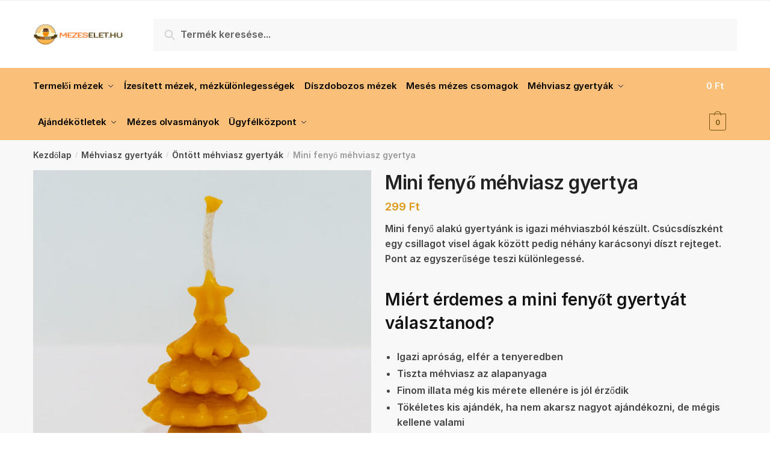

--- FILE ---
content_type: text/html; charset=UTF-8
request_url: https://www.mezeselet.hu/termek/mini-fenyo-mehviasz-gyertya/
body_size: 17809
content:
<!doctype html><html dir="ltr" lang="hu" prefix="og: https://ogp.me/ns#"><head><meta charset="UTF-8"><meta name="viewport" content="height=device-height, width=device-width, initial-scale=1"><link rel="profile" href="https://gmpg.org/xfn/11"><link rel="pingback" href="https://www.mezeselet.hu/xmlrpc.php"><title>Mini fenyő méhviasz gyertya | mezeselet.hu rendelés</title><meta name="description" content="Fenyő alakú méhviasz gyertya 4,5 cm magas mini kiadásban karácsonyi csillaggal a csúcsán. Igazi apró ajándék, ha még valami hiányzik az ajándékcsomagból." /><meta name="robots" content="max-image-preview:large" /><link rel="canonical" href="https://www.mezeselet.hu/termek/mini-fenyo-mehviasz-gyertya/" /><meta name="generator" content="All in One SEO (AIOSEO) 4.5.1.1" /><meta property="og:locale" content="hu_HU" /><meta property="og:site_name" content="mezeselet.hu rendelés | Mezeselet.hu" /><meta property="og:type" content="article" /><meta property="og:title" content="Mini fenyő méhviasz gyertya | mezeselet.hu rendelés" /><meta property="og:description" content="Fenyő alakú méhviasz gyertya 4,5 cm magas mini kiadásban karácsonyi csillaggal a csúcsán. Igazi apró ajándék, ha még valami hiányzik az ajándékcsomagból." /><meta property="og:url" content="https://www.mezeselet.hu/termek/mini-fenyo-mehviasz-gyertya/" /><meta property="og:image" content="https://www.mezeselet.hu/wp-content/uploads/2017/05/mezeselet-hu-logo-transparent-wide-h80.png" /><meta property="og:image:secure_url" content="https://www.mezeselet.hu/wp-content/uploads/2017/05/mezeselet-hu-logo-transparent-wide-h80.png" /><meta property="article:published_time" content="2021-10-21T19:40:31+00:00" /><meta property="article:modified_time" content="2026-01-11T00:26:43+00:00" /><meta name="twitter:card" content="summary" /><meta name="twitter:title" content="Mini fenyő méhviasz gyertya | mezeselet.hu rendelés" /><meta name="twitter:description" content="Fenyő alakú méhviasz gyertya 4,5 cm magas mini kiadásban karácsonyi csillaggal a csúcsán. Igazi apró ajándék, ha még valami hiányzik az ajándékcsomagból." /><meta name="twitter:image" content="https://www.mezeselet.hu/wp-content/uploads/2017/05/mezeselet-hu-logo-transparent-wide-h80.png" /> <script type="application/ld+json" class="aioseo-schema">{"@context":"https:\/\/schema.org","@graph":[{"@type":"BreadcrumbList","@id":"https:\/\/www.mezeselet.hu\/termek\/mini-fenyo-mehviasz-gyertya\/#breadcrumblist","itemListElement":[{"@type":"ListItem","@id":"https:\/\/www.mezeselet.hu\/#listItem","position":1,"name":"Home","item":"https:\/\/www.mezeselet.hu\/","nextItem":"https:\/\/www.mezeselet.hu\/termek\/mini-fenyo-mehviasz-gyertya\/#listItem"},{"@type":"ListItem","@id":"https:\/\/www.mezeselet.hu\/termek\/mini-fenyo-mehviasz-gyertya\/#listItem","position":2,"name":"Mini feny\u0151 m\u00e9hviasz gyertya","previousItem":"https:\/\/www.mezeselet.hu\/#listItem"}]},{"@type":"ItemPage","@id":"https:\/\/www.mezeselet.hu\/termek\/mini-fenyo-mehviasz-gyertya\/#itempage","url":"https:\/\/www.mezeselet.hu\/termek\/mini-fenyo-mehviasz-gyertya\/","name":"Mini feny\u0151 m\u00e9hviasz gyertya | mezeselet.hu rendel\u00e9s","description":"Feny\u0151 alak\u00fa m\u00e9hviasz gyertya 4,5 cm magas mini kiad\u00e1sban kar\u00e1csonyi csillaggal a cs\u00facs\u00e1n. Igazi apr\u00f3 aj\u00e1nd\u00e9k, ha m\u00e9g valami hi\u00e1nyzik az aj\u00e1nd\u00e9kcsomagb\u00f3l.","inLanguage":"hu-HU","isPartOf":{"@id":"https:\/\/www.mezeselet.hu\/#website"},"breadcrumb":{"@id":"https:\/\/www.mezeselet.hu\/termek\/mini-fenyo-mehviasz-gyertya\/#breadcrumblist"},"author":{"@id":"https:\/\/www.mezeselet.hu\/author\/mezeselethu\/#author"},"creator":{"@id":"https:\/\/www.mezeselet.hu\/author\/mezeselethu\/#author"},"image":{"@type":"ImageObject","url":"https:\/\/www.mezeselet.hu\/wp-content\/uploads\/2021\/10\/mehviasz-gyertya-mini-fenyo.jpg","@id":"https:\/\/www.mezeselet.hu\/termek\/mini-fenyo-mehviasz-gyertya\/#mainImage","width":800,"height":800,"caption":"Mini feny\u0151 m\u00e9hviasz gyertya - Ha valami apr\u00f3 kieg\u00e9sz\u00edt\u0151t keresel"},"primaryImageOfPage":{"@id":"https:\/\/www.mezeselet.hu\/termek\/mini-fenyo-mehviasz-gyertya\/#mainImage"},"datePublished":"2021-10-21T19:40:31+02:00","dateModified":"2026-01-11T00:26:43+02:00"},{"@type":"Organization","@id":"https:\/\/www.mezeselet.hu\/#organization","name":"mezeselet.hu rendel\u00e9s","url":"https:\/\/www.mezeselet.hu\/","logo":{"@type":"ImageObject","url":"https:\/\/www.mezeselet.hu\/wp-content\/uploads\/2017\/05\/mezeselet-hu-logo-transparent-wide-h80.png","@id":"https:\/\/www.mezeselet.hu\/termek\/mini-fenyo-mehviasz-gyertya\/#organizationLogo","width":321,"height":80,"caption":"M\u00e9zes\u00e9let.hu logo"},"image":{"@id":"https:\/\/www.mezeselet.hu\/#organizationLogo"}},{"@type":"Person","@id":"https:\/\/www.mezeselet.hu\/author\/mezeselethu\/#author","url":"https:\/\/www.mezeselet.hu\/author\/mezeselethu\/","name":"M\u00e9zes\u00c9let"},{"@type":"WebSite","@id":"https:\/\/www.mezeselet.hu\/#website","url":"https:\/\/www.mezeselet.hu\/","name":"mezeselet.hu rendel\u00e9s","description":"Mezeselet.hu","inLanguage":"hu-HU","publisher":{"@id":"https:\/\/www.mezeselet.hu\/#organization"}}]}</script> <link href='https://fonts.gstatic.com' crossorigin='anonymous' rel='preconnect' /><link href='https://ajax.googleapis.com' rel='preconnect' /><link href='https://fonts.googleapis.com' rel='preconnect' /><link rel="alternate" type="application/rss+xml" title="mezeselet.hu rendelés &raquo; hírcsatorna" href="https://www.mezeselet.hu/feed/" /><link rel="alternate" type="application/rss+xml" title="mezeselet.hu rendelés &raquo; hozzászólás hírcsatorna" href="https://www.mezeselet.hu/comments/feed/" /><link rel='stylesheet' id='wp-block-library-css' href='https://www.mezeselet.hu/wp-includes/css/dist/block-library/style.min.css' type='text/css' media='all' /><link rel='stylesheet' id='wc-blocks-vendors-style-css' href='https://www.mezeselet.hu/wp-content/cache/autoptimize/css/autoptimize_single_ee78f26525b08d4e372b92a1a3ed1d26.css' type='text/css' media='all' /><link rel='stylesheet' id='wc-blocks-style-css' href='https://www.mezeselet.hu/wp-content/cache/autoptimize/css/autoptimize_single_861f60bf73ae2610ece7df6b04cfcc1a.css' type='text/css' media='all' /><style id='classic-theme-styles-inline-css' type='text/css'>/*! This file is auto-generated */
.wp-block-button__link{color:#fff;background-color:#32373c;border-radius:9999px;box-shadow:none;text-decoration:none;padding:calc(.667em + 2px) calc(1.333em + 2px);font-size:1.125em}.wp-block-file__button{background:#32373c;color:#fff;text-decoration:none}</style><style id='global-styles-inline-css' type='text/css'>body{--wp--preset--color--black: #000000;--wp--preset--color--cyan-bluish-gray: #abb8c3;--wp--preset--color--white: #ffffff;--wp--preset--color--pale-pink: #f78da7;--wp--preset--color--vivid-red: #cf2e2e;--wp--preset--color--luminous-vivid-orange: #ff6900;--wp--preset--color--luminous-vivid-amber: #fcb900;--wp--preset--color--light-green-cyan: #7bdcb5;--wp--preset--color--vivid-green-cyan: #00d084;--wp--preset--color--pale-cyan-blue: #8ed1fc;--wp--preset--color--vivid-cyan-blue: #0693e3;--wp--preset--color--vivid-purple: #9b51e0;--wp--preset--gradient--vivid-cyan-blue-to-vivid-purple: linear-gradient(135deg,rgba(6,147,227,1) 0%,rgb(155,81,224) 100%);--wp--preset--gradient--light-green-cyan-to-vivid-green-cyan: linear-gradient(135deg,rgb(122,220,180) 0%,rgb(0,208,130) 100%);--wp--preset--gradient--luminous-vivid-amber-to-luminous-vivid-orange: linear-gradient(135deg,rgba(252,185,0,1) 0%,rgba(255,105,0,1) 100%);--wp--preset--gradient--luminous-vivid-orange-to-vivid-red: linear-gradient(135deg,rgba(255,105,0,1) 0%,rgb(207,46,46) 100%);--wp--preset--gradient--very-light-gray-to-cyan-bluish-gray: linear-gradient(135deg,rgb(238,238,238) 0%,rgb(169,184,195) 100%);--wp--preset--gradient--cool-to-warm-spectrum: linear-gradient(135deg,rgb(74,234,220) 0%,rgb(151,120,209) 20%,rgb(207,42,186) 40%,rgb(238,44,130) 60%,rgb(251,105,98) 80%,rgb(254,248,76) 100%);--wp--preset--gradient--blush-light-purple: linear-gradient(135deg,rgb(255,206,236) 0%,rgb(152,150,240) 100%);--wp--preset--gradient--blush-bordeaux: linear-gradient(135deg,rgb(254,205,165) 0%,rgb(254,45,45) 50%,rgb(107,0,62) 100%);--wp--preset--gradient--luminous-dusk: linear-gradient(135deg,rgb(255,203,112) 0%,rgb(199,81,192) 50%,rgb(65,88,208) 100%);--wp--preset--gradient--pale-ocean: linear-gradient(135deg,rgb(255,245,203) 0%,rgb(182,227,212) 50%,rgb(51,167,181) 100%);--wp--preset--gradient--electric-grass: linear-gradient(135deg,rgb(202,248,128) 0%,rgb(113,206,126) 100%);--wp--preset--gradient--midnight: linear-gradient(135deg,rgb(2,3,129) 0%,rgb(40,116,252) 100%);--wp--preset--font-size--small: 13px;--wp--preset--font-size--medium: 20px;--wp--preset--font-size--large: 36px;--wp--preset--font-size--x-large: 42px;--wp--preset--spacing--20: 0.44rem;--wp--preset--spacing--30: 0.67rem;--wp--preset--spacing--40: 1rem;--wp--preset--spacing--50: 1.5rem;--wp--preset--spacing--60: 2.25rem;--wp--preset--spacing--70: 3.38rem;--wp--preset--spacing--80: 5.06rem;--wp--preset--shadow--natural: 6px 6px 9px rgba(0, 0, 0, 0.2);--wp--preset--shadow--deep: 12px 12px 50px rgba(0, 0, 0, 0.4);--wp--preset--shadow--sharp: 6px 6px 0px rgba(0, 0, 0, 0.2);--wp--preset--shadow--outlined: 6px 6px 0px -3px rgba(255, 255, 255, 1), 6px 6px rgba(0, 0, 0, 1);--wp--preset--shadow--crisp: 6px 6px 0px rgba(0, 0, 0, 1);}:where(.is-layout-flex){gap: 0.5em;}:where(.is-layout-grid){gap: 0.5em;}body .is-layout-flow > .alignleft{float: left;margin-inline-start: 0;margin-inline-end: 2em;}body .is-layout-flow > .alignright{float: right;margin-inline-start: 2em;margin-inline-end: 0;}body .is-layout-flow > .aligncenter{margin-left: auto !important;margin-right: auto !important;}body .is-layout-constrained > .alignleft{float: left;margin-inline-start: 0;margin-inline-end: 2em;}body .is-layout-constrained > .alignright{float: right;margin-inline-start: 2em;margin-inline-end: 0;}body .is-layout-constrained > .aligncenter{margin-left: auto !important;margin-right: auto !important;}body .is-layout-constrained > :where(:not(.alignleft):not(.alignright):not(.alignfull)){max-width: var(--wp--style--global--content-size);margin-left: auto !important;margin-right: auto !important;}body .is-layout-constrained > .alignwide{max-width: var(--wp--style--global--wide-size);}body .is-layout-flex{display: flex;}body .is-layout-flex{flex-wrap: wrap;align-items: center;}body .is-layout-flex > *{margin: 0;}body .is-layout-grid{display: grid;}body .is-layout-grid > *{margin: 0;}:where(.wp-block-columns.is-layout-flex){gap: 2em;}:where(.wp-block-columns.is-layout-grid){gap: 2em;}:where(.wp-block-post-template.is-layout-flex){gap: 1.25em;}:where(.wp-block-post-template.is-layout-grid){gap: 1.25em;}.has-black-color{color: var(--wp--preset--color--black) !important;}.has-cyan-bluish-gray-color{color: var(--wp--preset--color--cyan-bluish-gray) !important;}.has-white-color{color: var(--wp--preset--color--white) !important;}.has-pale-pink-color{color: var(--wp--preset--color--pale-pink) !important;}.has-vivid-red-color{color: var(--wp--preset--color--vivid-red) !important;}.has-luminous-vivid-orange-color{color: var(--wp--preset--color--luminous-vivid-orange) !important;}.has-luminous-vivid-amber-color{color: var(--wp--preset--color--luminous-vivid-amber) !important;}.has-light-green-cyan-color{color: var(--wp--preset--color--light-green-cyan) !important;}.has-vivid-green-cyan-color{color: var(--wp--preset--color--vivid-green-cyan) !important;}.has-pale-cyan-blue-color{color: var(--wp--preset--color--pale-cyan-blue) !important;}.has-vivid-cyan-blue-color{color: var(--wp--preset--color--vivid-cyan-blue) !important;}.has-vivid-purple-color{color: var(--wp--preset--color--vivid-purple) !important;}.has-black-background-color{background-color: var(--wp--preset--color--black) !important;}.has-cyan-bluish-gray-background-color{background-color: var(--wp--preset--color--cyan-bluish-gray) !important;}.has-white-background-color{background-color: var(--wp--preset--color--white) !important;}.has-pale-pink-background-color{background-color: var(--wp--preset--color--pale-pink) !important;}.has-vivid-red-background-color{background-color: var(--wp--preset--color--vivid-red) !important;}.has-luminous-vivid-orange-background-color{background-color: var(--wp--preset--color--luminous-vivid-orange) !important;}.has-luminous-vivid-amber-background-color{background-color: var(--wp--preset--color--luminous-vivid-amber) !important;}.has-light-green-cyan-background-color{background-color: var(--wp--preset--color--light-green-cyan) !important;}.has-vivid-green-cyan-background-color{background-color: var(--wp--preset--color--vivid-green-cyan) !important;}.has-pale-cyan-blue-background-color{background-color: var(--wp--preset--color--pale-cyan-blue) !important;}.has-vivid-cyan-blue-background-color{background-color: var(--wp--preset--color--vivid-cyan-blue) !important;}.has-vivid-purple-background-color{background-color: var(--wp--preset--color--vivid-purple) !important;}.has-black-border-color{border-color: var(--wp--preset--color--black) !important;}.has-cyan-bluish-gray-border-color{border-color: var(--wp--preset--color--cyan-bluish-gray) !important;}.has-white-border-color{border-color: var(--wp--preset--color--white) !important;}.has-pale-pink-border-color{border-color: var(--wp--preset--color--pale-pink) !important;}.has-vivid-red-border-color{border-color: var(--wp--preset--color--vivid-red) !important;}.has-luminous-vivid-orange-border-color{border-color: var(--wp--preset--color--luminous-vivid-orange) !important;}.has-luminous-vivid-amber-border-color{border-color: var(--wp--preset--color--luminous-vivid-amber) !important;}.has-light-green-cyan-border-color{border-color: var(--wp--preset--color--light-green-cyan) !important;}.has-vivid-green-cyan-border-color{border-color: var(--wp--preset--color--vivid-green-cyan) !important;}.has-pale-cyan-blue-border-color{border-color: var(--wp--preset--color--pale-cyan-blue) !important;}.has-vivid-cyan-blue-border-color{border-color: var(--wp--preset--color--vivid-cyan-blue) !important;}.has-vivid-purple-border-color{border-color: var(--wp--preset--color--vivid-purple) !important;}.has-vivid-cyan-blue-to-vivid-purple-gradient-background{background: var(--wp--preset--gradient--vivid-cyan-blue-to-vivid-purple) !important;}.has-light-green-cyan-to-vivid-green-cyan-gradient-background{background: var(--wp--preset--gradient--light-green-cyan-to-vivid-green-cyan) !important;}.has-luminous-vivid-amber-to-luminous-vivid-orange-gradient-background{background: var(--wp--preset--gradient--luminous-vivid-amber-to-luminous-vivid-orange) !important;}.has-luminous-vivid-orange-to-vivid-red-gradient-background{background: var(--wp--preset--gradient--luminous-vivid-orange-to-vivid-red) !important;}.has-very-light-gray-to-cyan-bluish-gray-gradient-background{background: var(--wp--preset--gradient--very-light-gray-to-cyan-bluish-gray) !important;}.has-cool-to-warm-spectrum-gradient-background{background: var(--wp--preset--gradient--cool-to-warm-spectrum) !important;}.has-blush-light-purple-gradient-background{background: var(--wp--preset--gradient--blush-light-purple) !important;}.has-blush-bordeaux-gradient-background{background: var(--wp--preset--gradient--blush-bordeaux) !important;}.has-luminous-dusk-gradient-background{background: var(--wp--preset--gradient--luminous-dusk) !important;}.has-pale-ocean-gradient-background{background: var(--wp--preset--gradient--pale-ocean) !important;}.has-electric-grass-gradient-background{background: var(--wp--preset--gradient--electric-grass) !important;}.has-midnight-gradient-background{background: var(--wp--preset--gradient--midnight) !important;}.has-small-font-size{font-size: var(--wp--preset--font-size--small) !important;}.has-medium-font-size{font-size: var(--wp--preset--font-size--medium) !important;}.has-large-font-size{font-size: var(--wp--preset--font-size--large) !important;}.has-x-large-font-size{font-size: var(--wp--preset--font-size--x-large) !important;}
.wp-block-navigation a:where(:not(.wp-element-button)){color: inherit;}
:where(.wp-block-post-template.is-layout-flex){gap: 1.25em;}:where(.wp-block-post-template.is-layout-grid){gap: 1.25em;}
:where(.wp-block-columns.is-layout-flex){gap: 2em;}:where(.wp-block-columns.is-layout-grid){gap: 2em;}
.wp-block-pullquote{font-size: 1.5em;line-height: 1.6;}</style><link rel='stylesheet' id='redux-extendify-styles-css' href='https://www.mezeselet.hu/wp-content/cache/autoptimize/css/autoptimize_single_b49e6b83f7bd47e2b24fae34688e415c.css' type='text/css' media='all' /><link rel='stylesheet' id='commercekit-ajax-search-css-css' href='https://www.mezeselet.hu/wp-content/cache/autoptimize/css/autoptimize_single_67d40fa2074fd16c4a94fa614b39115e.css' type='text/css' media='all' /><link rel='stylesheet' id='photoswipe-css' href='https://www.mezeselet.hu/wp-content/plugins/woocommerce/assets/css/photoswipe/photoswipe.min.css' type='text/css' media='all' /><link rel='stylesheet' id='photoswipe-default-skin-css' href='https://www.mezeselet.hu/wp-content/plugins/woocommerce/assets/css/photoswipe/default-skin/default-skin.min.css' type='text/css' media='all' /><style id='woocommerce-inline-inline-css' type='text/css'>.woocommerce form .form-row .required { visibility: visible; }</style><link rel='stylesheet' id='shoptimizer-style-css' href='https://www.mezeselet.hu/wp-content/cache/autoptimize/css/autoptimize_single_8c76a8f27bf8aa8c8d7e973521bebfd5.css' type='text/css' media='all' /><link rel='stylesheet' id='shoptimizer-main-min-css' href='https://www.mezeselet.hu/wp-content/themes/shoptimizer/assets/css/main/main.min.css' type='text/css' media='all' /><link rel='stylesheet' id='shoptimizer-product-min-css' href='https://www.mezeselet.hu/wp-content/themes/shoptimizer/assets/css/main/product.min.css' type='text/css' media='all' /><link rel='stylesheet' id='shoptimizer-rivolicons-css' href='https://www.mezeselet.hu/wp-content/cache/autoptimize/css/autoptimize_single_8aacb3b3fe61b75f092dd26f4847f9a3.css' type='text/css' media='all' /><link rel='stylesheet' id='shoptimizer-woocommerce-min-css' href='https://www.mezeselet.hu/wp-content/themes/shoptimizer/assets/css/main/woocommerce.min.css' type='text/css' media='all' /><link rel='stylesheet' id='shoptimizer-child-style-css' href='https://www.mezeselet.hu/wp-content/cache/autoptimize/css/autoptimize_single_8c76a8f27bf8aa8c8d7e973521bebfd5.css' type='text/css' media='all' /> <script type="text/javascript" src="https://www.mezeselet.hu/wp-includes/js/jquery/jquery.min.js" id="jquery-core-js"></script> <script type="text/javascript" id="shoptimizer-ajax-script-js-extra">var shoptimizer_ajax_obj = {"ajaxurl":"https:\/\/www.mezeselet.hu\/wp-admin\/admin-ajax.php","nonce":"e578b5e6c0"};</script> <link rel="https://api.w.org/" href="https://www.mezeselet.hu/wp-json/" /><link rel="alternate" type="application/json" href="https://www.mezeselet.hu/wp-json/wp/v2/product/2849" /><link rel="alternate" type="application/json+oembed" href="https://www.mezeselet.hu/wp-json/oembed/1.0/embed?url=https%3A%2F%2Fwww.mezeselet.hu%2Ftermek%2Fmini-fenyo-mehviasz-gyertya%2F" /><link rel="alternate" type="text/xml+oembed" href="https://www.mezeselet.hu/wp-json/oembed/1.0/embed?url=https%3A%2F%2Fwww.mezeselet.hu%2Ftermek%2Fmini-fenyo-mehviasz-gyertya%2F&#038;format=xml" /><meta name="generator" content="Redux 4.4.9" /> <script type="text/javascript">var commercekit_ajs = {"ajax_url":"https:\/\/www.mezeselet.hu\/wp-admin\/admin-ajax.php","ajax_search":1,"char_count":3,"action":"commercekit_ajax_search","loader_icon":"https:\/\/www.mezeselet.hu\/wp-content\/plugins\/commercegurus-commercekit\/assets\/images\/loader2.gif","no_results_text":"Nincs tal\u00e1lat","placeholder_text":"Term\u00e9k keres\u00e9se...","layout":"all"}</script> <link rel="preload" href="https://www.mezeselet.hu/wp-content/themes/shoptimizer/assets/fonts/Rivolicons-Free.woff2?-uew922" as="font" type="font/woff2" crossorigin="anonymous"> <noscript><style>.woocommerce-product-gallery{ opacity: 1 !important; }</style></noscript><meta name="generator" content="Elementor 3.16.5; features: e_dom_optimization, e_optimized_assets_loading, additional_custom_breakpoints; settings: css_print_method-external, google_font-enabled, font_display-auto"><style type="text/css">.recentcomments a{display:inline !important;padding:0 !important;margin:0 !important;}</style><link rel="icon" href="https://www.mezeselet.hu/wp-content/uploads/2017/12/mezeselet-hu-logo-transparent-66x66.png" sizes="32x32" /><link rel="icon" href="https://www.mezeselet.hu/wp-content/uploads/2017/12/mezeselet-hu-logo-transparent.png" sizes="192x192" /><link rel="apple-touch-icon" href="https://www.mezeselet.hu/wp-content/uploads/2017/12/mezeselet-hu-logo-transparent.png" /><meta name="msapplication-TileImage" content="https://www.mezeselet.hu/wp-content/uploads/2017/12/mezeselet-hu-logo-transparent.png" /><style id="hucommerce-theme-fix"></style><style id="kirki-inline-styles">.site-header .custom-logo-link img{height:38px;}.is_stuck .logo-mark{width:160px;}.is_stuck .primary-navigation.with-logo .menu-primary-menu-container{margin-left:160px;}.price ins, .summary .yith-wcwl-add-to-wishlist a:before, .commercekit-wishlist a i:before, .commercekit-wishlist-table .price, .commercekit-wishlist-table .price ins, .commercekit-ajs-product-price, .commercekit-ajs-product-price ins, .widget-area .widget.widget_categories a:hover, #secondary .widget ul li a:hover, #secondary.widget-area .widget li.chosen a, .widget-area .widget a:hover, #secondary .widget_recent_comments ul li a:hover, .woocommerce-pagination .page-numbers li .page-numbers.current, div.product p.price, body:not(.mobile-toggled) .main-navigation ul.menu li.full-width.menu-item-has-children ul li.highlight > a, body:not(.mobile-toggled) .main-navigation ul.menu li.full-width.menu-item-has-children ul li.highlight > a:hover, #secondary .widget ins span.amount, #secondary .widget ins span.amount span, .search-results article h2 a:hover{color:#dc9814;}.spinner > div, .widget_price_filter .ui-slider .ui-slider-range, .widget_price_filter .ui-slider .ui-slider-handle, #page .woocommerce-tabs ul.tabs li span, #secondary.widget-area .widget .tagcloud a:hover, .widget-area .widget.widget_product_tag_cloud a:hover, footer .mc4wp-form input[type="submit"], #payment .payment_methods li.woocommerce-PaymentMethod > input[type=radio]:first-child:checked + label:before, #payment .payment_methods li.wc_payment_method > input[type=radio]:first-child:checked + label:before, #shipping_method > li > input[type=radio]:first-child:checked + label:before, ul#shipping_method li:only-child label:before, .image-border .elementor-image:after, ul.products li.product .yith-wcwl-wishlistexistsbrowse a:before, ul.products li.product .yith-wcwl-wishlistaddedbrowse a:before, ul.products li.product .yith-wcwl-add-button a:before, .summary .yith-wcwl-add-to-wishlist a:before, .commercekit-wishlist a i.cg-wishlist-t:before, .commercekit-wishlist a i.cg-wishlist:before, .summary .commercekit-wishlist a i.cg-wishlist-t:before, #page .woocommerce-tabs ul.tabs li a span, .main-navigation ul li a span strong, .widget_layered_nav ul.woocommerce-widget-layered-nav-list li.chosen:before{background-color:#dc9814;}a{color:#3077d0;}a:hover{color:#111;}body{background-color:#fff;}.col-full.topbar-wrapper{background-color:#fff;border-bottom-color:#eee;}.top-bar, .top-bar a{color:#323232;}body:not(.header-4) .site-header, .header-4-container{background-color:#fff;}.fa.menu-item, .ri.menu-item{border-left-color:#eee;}.header-4 .search-trigger span{border-right-color:#eee;}.header-widget-region{background-color:#dc9814;}.header-widget-region, .header-widget-region a{color:#fff;}button, .button, .button:hover, input[type=submit], ul.products li.product .button, ul.products li.product .added_to_cart, .site .widget_shopping_cart a.button.checkout, .woocommerce #respond input#submit.alt, .main-navigation ul.menu ul li a.button, .main-navigation ul.menu ul li a.button:hover, body .main-navigation ul.menu li.menu-item-has-children.full-width > .sub-menu-wrapper li a.button:hover, .main-navigation ul.menu li.menu-item-has-children.full-width > .sub-menu-wrapper li:hover a.added_to_cart, div.wpforms-container-full .wpforms-form button[type=submit], .product .cart .single_add_to_cart_button, .woocommerce-cart p.return-to-shop a, .elementor-row .feature p a, .image-feature figcaption span{color:#fff;}.single-product div.product form.cart .button.added::before{background-color:#fff;}button, .button, input[type=submit], ul.products li.product .button, .woocommerce #respond input#submit.alt, .product .cart .single_add_to_cart_button, .widget_shopping_cart a.button.checkout, .main-navigation ul.menu li.menu-item-has-children.full-width > .sub-menu-wrapper li a.added_to_cart, div.wpforms-container-full .wpforms-form button[type=submit], ul.products li.product .added_to_cart, .woocommerce-cart p.return-to-shop a, .elementor-row .feature a, .image-feature figcaption span{background-color:#3bb54a;}.widget_shopping_cart a.button.checkout{border-color:#3bb54a;}button:hover, .button:hover, [type="submit"]:hover, ul.products li.product .button:hover, #place_order[type="submit"]:hover, body .woocommerce #respond input#submit.alt:hover, .product .cart .single_add_to_cart_button:hover, .main-navigation ul.menu li.menu-item-has-children.full-width > .sub-menu-wrapper li a.added_to_cart:hover, div.wpforms-container-full .wpforms-form button[type=submit]:hover, div.wpforms-container-full .wpforms-form button[type=submit]:focus, ul.products li.product .added_to_cart:hover, .widget_shopping_cart a.button.checkout:hover, .woocommerce-cart p.return-to-shop a:hover{background-color:#009245;}.widget_shopping_cart a.button.checkout:hover{border-color:#009245;}.onsale, .product-label{background-color:#3bb54a;color:#fff;}.content-area .summary .onsale{color:#3bb54a;}.summary .product-label:before, .product-details-wrapper .product-label:before{border-right-color:#3bb54a;}.entry-content .testimonial-entry-title:after, .cart-summary .widget li strong::before, p.stars.selected a.active::before, p.stars:hover a::before, p.stars.selected a:not(.active)::before{color:#ee9e13;}.star-rating > span:before{background-color:#ee9e13;}.tax-product_cat header.woocommerce-products-header, .shoptimizer-category-banner{background-color:#efeee3;}.term-description p, .term-description a, .term-description a:hover, .shoptimizer-category-banner h1, .shoptimizer-category-banner .taxonomy-description p{color:#222;}.single-product .site-content .col-full{background-color:#f8f8f8;}.call-back-feature a{background-color:#dc9814;color:#fff;}ul.checkout-bar:before, .woocommerce-checkout .checkout-bar li.active:after, ul.checkout-bar li.visited:after{background-color:#3bb54a;}.below-content .widget .ri{color:#999;}.below-content .widget svg{stroke:#999;}footer{background-color:#494949;color:#ccc;}footer .widget .widget-title{color:#fff;}footer a:not(.button){color:#999;}footer a:not(.button):hover{color:#fff;}footer li a:after{border-color:#fff;}.menu-primary-menu-container > ul > li > a span:before{border-color:#dc9814;}.secondary-navigation .menu a, .ri.menu-item:before, .fa.menu-item:before{color:#404040;}.secondary-navigation .icon-wrapper svg{stroke:#404040;}.site-header-cart a.cart-contents .count, .site-header-cart a.cart-contents .count:after{border-color:#74530f;}.site-header-cart a.cart-contents .count, .shoptimizer-cart-icon i{color:#74530f;}.site-header-cart a.cart-contents:hover .count, .site-header-cart a.cart-contents:hover .count{background-color:#74530f;}.site-header-cart .cart-contents{color:#fff;}body, button, input, select, option, textarea, h6{font-family:Inter;font-size:16px;color:#444;}.menu-primary-menu-container > ul > li > a, .site-header-cart .cart-contents{font-family:Inter;font-size:15px;font-weight:500;letter-spacing:-0.1px;}.main-navigation ul.menu ul li > a, .main-navigation ul.nav-menu ul li > a{font-family:Inter;font-size:14px;}.main-navigation ul.menu li.menu-item-has-children.full-width > .sub-menu-wrapper li.menu-item-has-children > a, .main-navigation ul.menu li.menu-item-has-children.full-width > .sub-menu-wrapper li.heading > a{font-family:Inter;font-size:12px;font-weight:600;letter-spacing:0.5px;text-transform:uppercase;}.entry-content{font-family:Inter;font-size:16px;line-height:1.6;color:#444;}h1{font-family:Inter;font-size:40px;font-weight:600;letter-spacing:-0.5px;line-height:1.3;color:#222;}h2{font-family:Inter;font-size:28px;font-weight:600;line-height:1.4;}h3{font-family:Inter;font-size:24px;font-weight:600;line-height:1.45;}h4{font-family:Inter;font-size:20px;font-weight:600;line-height:1.6;}h5{font-family:Inter;font-size:18px;line-height:1.6;}blockquote p{font-family:Inter;font-size:20px;line-height:1.45;}.widget .widget-title, .widget .widgettitle{font-family:Inter;font-size:13px;font-weight:600;letter-spacing:0.3px;text-transform:uppercase;}body.single-post h1{font-family:Inter;font-size:36px;font-weight:600;letter-spacing:-0.6px;line-height:1.24;}.term-description, .shoptimizer-category-banner .taxonomy-description{font-family:Inter;font-size:17px;}.content-area ul.products li.product .woocommerce-loop-product__title, .content-area ul.products li.product h2, ul.products li.product .woocommerce-loop-product__title, ul.products li.product .woocommerce-loop-product__title, .main-navigation ul.menu ul li.product .woocommerce-loop-product__title a{font-family:Inter;font-size:15px;font-weight:500;}body .woocommerce #respond input#submit.alt, body .woocommerce a.button.alt, body .woocommerce button.button.alt, body .woocommerce input.button.alt, .product .cart .single_add_to_cart_button, .shoptimizer-sticky-add-to-cart__content-button a.button, .widget_shopping_cart a.button.checkout{font-family:Inter;font-weight:600;letter-spacing:-0.3px;text-transform:none;}.col-full, .single-product .site-content .shoptimizer-sticky-add-to-cart .col-full, body .woocommerce-message{max-width:1170px;}.product-details-wrapper, .single-product .woocommerce-Tabs-panel, .single-product .archive-header .woocommerce-breadcrumb, .related.products, .upsells.products{max-width:calc(1170px + 5.2325em);}.main-navigation ul li.menu-item-has-children.full-width .container{max-width:1170px;}.below-content .col-full, footer .col-full{max-width:calc(1170px + 40px);}#secondary{width:22%;}.content-area{width:72%;}@media (max-width: 992px){.main-header, .site-branding{height:70px;}.main-header .site-header-cart{top:calc(-14px + 70px / 2);}body.theme-shoptimizer .site-header .custom-logo-link img, body.wp-custom-logo .site-header .custom-logo-link img{height:22px;}.m-search-bh .site-search, .m-search-toggled .site-search, .site-branding button.menu-toggle, .site-branding button.menu-toggle:hover{background-color:#fff;}.menu-toggle .bar, .site-header-cart a.cart-contents:hover .count{background-color:#111;}.menu-toggle .bar-text, .menu-toggle:hover .bar-text, .site-header-cart a.cart-contents .count{color:#111;}.mobile-search-toggle svg, .mobile-myaccount svg{stroke:#111;}.site-header-cart a.cart-contents:hover .count{background-color:#dc9814;}.site-header-cart a.cart-contents:not(:hover) .count{color:#dc9814;}.shoptimizer-cart-icon svg{stroke:#dc9814;}.site-header .site-header-cart a.cart-contents .count, .site-header-cart a.cart-contents .count:after{border-color:#dc9814;}.col-full-nav{background-color:#fff;}.main-navigation ul li a, body .main-navigation ul.menu > li.menu-item-has-children > span.caret::after, .main-navigation .woocommerce-loop-product__title, .main-navigation ul.menu li.product, body .main-navigation ul.menu li.menu-item-has-children.full-width>.sub-menu-wrapper li h6 a, body .main-navigation ul.menu li.menu-item-has-children.full-width>.sub-menu-wrapper li h6 a:hover, .main-navigation ul.products li.product .price, body .main-navigation ul.menu li.menu-item-has-children li.menu-item-has-children span.caret, body.mobile-toggled .main-navigation ul.menu li.menu-item-has-children.full-width > .sub-menu-wrapper li p.product__categories a, body.mobile-toggled ul.products li.product p.product__categories a, body li.menu-item-product p.product__categories, body .main-navigation .price ins, .main-navigation ul.menu li.menu-item-has-children.full-width > .sub-menu-wrapper li.menu-item-has-children > a, .main-navigation ul.menu li.menu-item-has-children.full-width > .sub-menu-wrapper li.heading > a, .mobile-extra, .mobile-extra h4, .mobile-extra a{color:#222;}.main-navigation ul.menu li.menu-item-has-children span.caret::after{background-color:#222;}.main-navigation ul.menu > li.menu-item-has-children.dropdown-open > .sub-menu-wrapper{border-bottom-color:#eee;}}@media (min-width: 993px){.col-full-nav{background-color:#fac079;}.col-full.main-header{padding-top:30px;padding-bottom:30px;}.menu-primary-menu-container > ul > li > a, .site-header-cart, .logo-mark{line-height:60px;}.site-header-cart, .menu-primary-menu-container > ul > li.menu-button{height:60px;}.menu-primary-menu-container > ul > li > a{color:#000000;}.main-navigation ul.menu > li.menu-item-has-children > a::after{background-color:#000000;}.menu-primary-menu-container > ul.menu:hover > li > a{opacity:0.65;}.main-navigation ul.menu ul.sub-menu{background-color:#fff;}.main-navigation ul.menu ul li a, .main-navigation ul.nav-menu ul li a{color:#323232;}.main-navigation ul.menu ul a:hover{color:#dc9814;}.shoptimizer-cart-icon svg{stroke:#74530f;}.site-header-cart a.cart-contents:hover .count{color:#fff;}}@media (min-width: 770px){.single-product h1{font-family:Inter;font-size:32px;font-weight:600;letter-spacing:-0.5px;}}/* cyrillic-ext */
@font-face {
  font-family: 'Inter';
  font-style: normal;
  font-weight: 400;
  font-display: swap;
  src: url(https://www.mezeselet.hu/wp-content/fonts/inter/font) format('woff');
  unicode-range: U+0460-052F, U+1C80-1C8A, U+20B4, U+2DE0-2DFF, U+A640-A69F, U+FE2E-FE2F;
}
/* cyrillic */
@font-face {
  font-family: 'Inter';
  font-style: normal;
  font-weight: 400;
  font-display: swap;
  src: url(https://www.mezeselet.hu/wp-content/fonts/inter/font) format('woff');
  unicode-range: U+0301, U+0400-045F, U+0490-0491, U+04B0-04B1, U+2116;
}
/* greek-ext */
@font-face {
  font-family: 'Inter';
  font-style: normal;
  font-weight: 400;
  font-display: swap;
  src: url(https://www.mezeselet.hu/wp-content/fonts/inter/font) format('woff');
  unicode-range: U+1F00-1FFF;
}
/* greek */
@font-face {
  font-family: 'Inter';
  font-style: normal;
  font-weight: 400;
  font-display: swap;
  src: url(https://www.mezeselet.hu/wp-content/fonts/inter/font) format('woff');
  unicode-range: U+0370-0377, U+037A-037F, U+0384-038A, U+038C, U+038E-03A1, U+03A3-03FF;
}
/* vietnamese */
@font-face {
  font-family: 'Inter';
  font-style: normal;
  font-weight: 400;
  font-display: swap;
  src: url(https://www.mezeselet.hu/wp-content/fonts/inter/font) format('woff');
  unicode-range: U+0102-0103, U+0110-0111, U+0128-0129, U+0168-0169, U+01A0-01A1, U+01AF-01B0, U+0300-0301, U+0303-0304, U+0308-0309, U+0323, U+0329, U+1EA0-1EF9, U+20AB;
}
/* latin-ext */
@font-face {
  font-family: 'Inter';
  font-style: normal;
  font-weight: 400;
  font-display: swap;
  src: url(https://www.mezeselet.hu/wp-content/fonts/inter/font) format('woff');
  unicode-range: U+0100-02BA, U+02BD-02C5, U+02C7-02CC, U+02CE-02D7, U+02DD-02FF, U+0304, U+0308, U+0329, U+1D00-1DBF, U+1E00-1E9F, U+1EF2-1EFF, U+2020, U+20A0-20AB, U+20AD-20C0, U+2113, U+2C60-2C7F, U+A720-A7FF;
}
/* latin */
@font-face {
  font-family: 'Inter';
  font-style: normal;
  font-weight: 400;
  font-display: swap;
  src: url(https://www.mezeselet.hu/wp-content/fonts/inter/font) format('woff');
  unicode-range: U+0000-00FF, U+0131, U+0152-0153, U+02BB-02BC, U+02C6, U+02DA, U+02DC, U+0304, U+0308, U+0329, U+2000-206F, U+20AC, U+2122, U+2191, U+2193, U+2212, U+2215, U+FEFF, U+FFFD;
}
/* cyrillic-ext */
@font-face {
  font-family: 'Inter';
  font-style: normal;
  font-weight: 500;
  font-display: swap;
  src: url(https://www.mezeselet.hu/wp-content/fonts/inter/font) format('woff');
  unicode-range: U+0460-052F, U+1C80-1C8A, U+20B4, U+2DE0-2DFF, U+A640-A69F, U+FE2E-FE2F;
}
/* cyrillic */
@font-face {
  font-family: 'Inter';
  font-style: normal;
  font-weight: 500;
  font-display: swap;
  src: url(https://www.mezeselet.hu/wp-content/fonts/inter/font) format('woff');
  unicode-range: U+0301, U+0400-045F, U+0490-0491, U+04B0-04B1, U+2116;
}
/* greek-ext */
@font-face {
  font-family: 'Inter';
  font-style: normal;
  font-weight: 500;
  font-display: swap;
  src: url(https://www.mezeselet.hu/wp-content/fonts/inter/font) format('woff');
  unicode-range: U+1F00-1FFF;
}
/* greek */
@font-face {
  font-family: 'Inter';
  font-style: normal;
  font-weight: 500;
  font-display: swap;
  src: url(https://www.mezeselet.hu/wp-content/fonts/inter/font) format('woff');
  unicode-range: U+0370-0377, U+037A-037F, U+0384-038A, U+038C, U+038E-03A1, U+03A3-03FF;
}
/* vietnamese */
@font-face {
  font-family: 'Inter';
  font-style: normal;
  font-weight: 500;
  font-display: swap;
  src: url(https://www.mezeselet.hu/wp-content/fonts/inter/font) format('woff');
  unicode-range: U+0102-0103, U+0110-0111, U+0128-0129, U+0168-0169, U+01A0-01A1, U+01AF-01B0, U+0300-0301, U+0303-0304, U+0308-0309, U+0323, U+0329, U+1EA0-1EF9, U+20AB;
}
/* latin-ext */
@font-face {
  font-family: 'Inter';
  font-style: normal;
  font-weight: 500;
  font-display: swap;
  src: url(https://www.mezeselet.hu/wp-content/fonts/inter/font) format('woff');
  unicode-range: U+0100-02BA, U+02BD-02C5, U+02C7-02CC, U+02CE-02D7, U+02DD-02FF, U+0304, U+0308, U+0329, U+1D00-1DBF, U+1E00-1E9F, U+1EF2-1EFF, U+2020, U+20A0-20AB, U+20AD-20C0, U+2113, U+2C60-2C7F, U+A720-A7FF;
}
/* latin */
@font-face {
  font-family: 'Inter';
  font-style: normal;
  font-weight: 500;
  font-display: swap;
  src: url(https://www.mezeselet.hu/wp-content/fonts/inter/font) format('woff');
  unicode-range: U+0000-00FF, U+0131, U+0152-0153, U+02BB-02BC, U+02C6, U+02DA, U+02DC, U+0304, U+0308, U+0329, U+2000-206F, U+20AC, U+2122, U+2191, U+2193, U+2212, U+2215, U+FEFF, U+FFFD;
}
/* cyrillic-ext */
@font-face {
  font-family: 'Inter';
  font-style: normal;
  font-weight: 600;
  font-display: swap;
  src: url(https://www.mezeselet.hu/wp-content/fonts/inter/font) format('woff');
  unicode-range: U+0460-052F, U+1C80-1C8A, U+20B4, U+2DE0-2DFF, U+A640-A69F, U+FE2E-FE2F;
}
/* cyrillic */
@font-face {
  font-family: 'Inter';
  font-style: normal;
  font-weight: 600;
  font-display: swap;
  src: url(https://www.mezeselet.hu/wp-content/fonts/inter/font) format('woff');
  unicode-range: U+0301, U+0400-045F, U+0490-0491, U+04B0-04B1, U+2116;
}
/* greek-ext */
@font-face {
  font-family: 'Inter';
  font-style: normal;
  font-weight: 600;
  font-display: swap;
  src: url(https://www.mezeselet.hu/wp-content/fonts/inter/font) format('woff');
  unicode-range: U+1F00-1FFF;
}
/* greek */
@font-face {
  font-family: 'Inter';
  font-style: normal;
  font-weight: 600;
  font-display: swap;
  src: url(https://www.mezeselet.hu/wp-content/fonts/inter/font) format('woff');
  unicode-range: U+0370-0377, U+037A-037F, U+0384-038A, U+038C, U+038E-03A1, U+03A3-03FF;
}
/* vietnamese */
@font-face {
  font-family: 'Inter';
  font-style: normal;
  font-weight: 600;
  font-display: swap;
  src: url(https://www.mezeselet.hu/wp-content/fonts/inter/font) format('woff');
  unicode-range: U+0102-0103, U+0110-0111, U+0128-0129, U+0168-0169, U+01A0-01A1, U+01AF-01B0, U+0300-0301, U+0303-0304, U+0308-0309, U+0323, U+0329, U+1EA0-1EF9, U+20AB;
}
/* latin-ext */
@font-face {
  font-family: 'Inter';
  font-style: normal;
  font-weight: 600;
  font-display: swap;
  src: url(https://www.mezeselet.hu/wp-content/fonts/inter/font) format('woff');
  unicode-range: U+0100-02BA, U+02BD-02C5, U+02C7-02CC, U+02CE-02D7, U+02DD-02FF, U+0304, U+0308, U+0329, U+1D00-1DBF, U+1E00-1E9F, U+1EF2-1EFF, U+2020, U+20A0-20AB, U+20AD-20C0, U+2113, U+2C60-2C7F, U+A720-A7FF;
}
/* latin */
@font-face {
  font-family: 'Inter';
  font-style: normal;
  font-weight: 600;
  font-display: swap;
  src: url(https://www.mezeselet.hu/wp-content/fonts/inter/font) format('woff');
  unicode-range: U+0000-00FF, U+0131, U+0152-0153, U+02BB-02BC, U+02C6, U+02DA, U+02DC, U+0304, U+0308, U+0329, U+2000-206F, U+20AC, U+2122, U+2191, U+2193, U+2212, U+2215, U+FEFF, U+FFFD;
}/* cyrillic-ext */
@font-face {
  font-family: 'Inter';
  font-style: normal;
  font-weight: 400;
  font-display: swap;
  src: url(https://www.mezeselet.hu/wp-content/fonts/inter/font) format('woff');
  unicode-range: U+0460-052F, U+1C80-1C8A, U+20B4, U+2DE0-2DFF, U+A640-A69F, U+FE2E-FE2F;
}
/* cyrillic */
@font-face {
  font-family: 'Inter';
  font-style: normal;
  font-weight: 400;
  font-display: swap;
  src: url(https://www.mezeselet.hu/wp-content/fonts/inter/font) format('woff');
  unicode-range: U+0301, U+0400-045F, U+0490-0491, U+04B0-04B1, U+2116;
}
/* greek-ext */
@font-face {
  font-family: 'Inter';
  font-style: normal;
  font-weight: 400;
  font-display: swap;
  src: url(https://www.mezeselet.hu/wp-content/fonts/inter/font) format('woff');
  unicode-range: U+1F00-1FFF;
}
/* greek */
@font-face {
  font-family: 'Inter';
  font-style: normal;
  font-weight: 400;
  font-display: swap;
  src: url(https://www.mezeselet.hu/wp-content/fonts/inter/font) format('woff');
  unicode-range: U+0370-0377, U+037A-037F, U+0384-038A, U+038C, U+038E-03A1, U+03A3-03FF;
}
/* vietnamese */
@font-face {
  font-family: 'Inter';
  font-style: normal;
  font-weight: 400;
  font-display: swap;
  src: url(https://www.mezeselet.hu/wp-content/fonts/inter/font) format('woff');
  unicode-range: U+0102-0103, U+0110-0111, U+0128-0129, U+0168-0169, U+01A0-01A1, U+01AF-01B0, U+0300-0301, U+0303-0304, U+0308-0309, U+0323, U+0329, U+1EA0-1EF9, U+20AB;
}
/* latin-ext */
@font-face {
  font-family: 'Inter';
  font-style: normal;
  font-weight: 400;
  font-display: swap;
  src: url(https://www.mezeselet.hu/wp-content/fonts/inter/font) format('woff');
  unicode-range: U+0100-02BA, U+02BD-02C5, U+02C7-02CC, U+02CE-02D7, U+02DD-02FF, U+0304, U+0308, U+0329, U+1D00-1DBF, U+1E00-1E9F, U+1EF2-1EFF, U+2020, U+20A0-20AB, U+20AD-20C0, U+2113, U+2C60-2C7F, U+A720-A7FF;
}
/* latin */
@font-face {
  font-family: 'Inter';
  font-style: normal;
  font-weight: 400;
  font-display: swap;
  src: url(https://www.mezeselet.hu/wp-content/fonts/inter/font) format('woff');
  unicode-range: U+0000-00FF, U+0131, U+0152-0153, U+02BB-02BC, U+02C6, U+02DA, U+02DC, U+0304, U+0308, U+0329, U+2000-206F, U+20AC, U+2122, U+2191, U+2193, U+2212, U+2215, U+FEFF, U+FFFD;
}
/* cyrillic-ext */
@font-face {
  font-family: 'Inter';
  font-style: normal;
  font-weight: 500;
  font-display: swap;
  src: url(https://www.mezeselet.hu/wp-content/fonts/inter/font) format('woff');
  unicode-range: U+0460-052F, U+1C80-1C8A, U+20B4, U+2DE0-2DFF, U+A640-A69F, U+FE2E-FE2F;
}
/* cyrillic */
@font-face {
  font-family: 'Inter';
  font-style: normal;
  font-weight: 500;
  font-display: swap;
  src: url(https://www.mezeselet.hu/wp-content/fonts/inter/font) format('woff');
  unicode-range: U+0301, U+0400-045F, U+0490-0491, U+04B0-04B1, U+2116;
}
/* greek-ext */
@font-face {
  font-family: 'Inter';
  font-style: normal;
  font-weight: 500;
  font-display: swap;
  src: url(https://www.mezeselet.hu/wp-content/fonts/inter/font) format('woff');
  unicode-range: U+1F00-1FFF;
}
/* greek */
@font-face {
  font-family: 'Inter';
  font-style: normal;
  font-weight: 500;
  font-display: swap;
  src: url(https://www.mezeselet.hu/wp-content/fonts/inter/font) format('woff');
  unicode-range: U+0370-0377, U+037A-037F, U+0384-038A, U+038C, U+038E-03A1, U+03A3-03FF;
}
/* vietnamese */
@font-face {
  font-family: 'Inter';
  font-style: normal;
  font-weight: 500;
  font-display: swap;
  src: url(https://www.mezeselet.hu/wp-content/fonts/inter/font) format('woff');
  unicode-range: U+0102-0103, U+0110-0111, U+0128-0129, U+0168-0169, U+01A0-01A1, U+01AF-01B0, U+0300-0301, U+0303-0304, U+0308-0309, U+0323, U+0329, U+1EA0-1EF9, U+20AB;
}
/* latin-ext */
@font-face {
  font-family: 'Inter';
  font-style: normal;
  font-weight: 500;
  font-display: swap;
  src: url(https://www.mezeselet.hu/wp-content/fonts/inter/font) format('woff');
  unicode-range: U+0100-02BA, U+02BD-02C5, U+02C7-02CC, U+02CE-02D7, U+02DD-02FF, U+0304, U+0308, U+0329, U+1D00-1DBF, U+1E00-1E9F, U+1EF2-1EFF, U+2020, U+20A0-20AB, U+20AD-20C0, U+2113, U+2C60-2C7F, U+A720-A7FF;
}
/* latin */
@font-face {
  font-family: 'Inter';
  font-style: normal;
  font-weight: 500;
  font-display: swap;
  src: url(https://www.mezeselet.hu/wp-content/fonts/inter/font) format('woff');
  unicode-range: U+0000-00FF, U+0131, U+0152-0153, U+02BB-02BC, U+02C6, U+02DA, U+02DC, U+0304, U+0308, U+0329, U+2000-206F, U+20AC, U+2122, U+2191, U+2193, U+2212, U+2215, U+FEFF, U+FFFD;
}
/* cyrillic-ext */
@font-face {
  font-family: 'Inter';
  font-style: normal;
  font-weight: 600;
  font-display: swap;
  src: url(https://www.mezeselet.hu/wp-content/fonts/inter/font) format('woff');
  unicode-range: U+0460-052F, U+1C80-1C8A, U+20B4, U+2DE0-2DFF, U+A640-A69F, U+FE2E-FE2F;
}
/* cyrillic */
@font-face {
  font-family: 'Inter';
  font-style: normal;
  font-weight: 600;
  font-display: swap;
  src: url(https://www.mezeselet.hu/wp-content/fonts/inter/font) format('woff');
  unicode-range: U+0301, U+0400-045F, U+0490-0491, U+04B0-04B1, U+2116;
}
/* greek-ext */
@font-face {
  font-family: 'Inter';
  font-style: normal;
  font-weight: 600;
  font-display: swap;
  src: url(https://www.mezeselet.hu/wp-content/fonts/inter/font) format('woff');
  unicode-range: U+1F00-1FFF;
}
/* greek */
@font-face {
  font-family: 'Inter';
  font-style: normal;
  font-weight: 600;
  font-display: swap;
  src: url(https://www.mezeselet.hu/wp-content/fonts/inter/font) format('woff');
  unicode-range: U+0370-0377, U+037A-037F, U+0384-038A, U+038C, U+038E-03A1, U+03A3-03FF;
}
/* vietnamese */
@font-face {
  font-family: 'Inter';
  font-style: normal;
  font-weight: 600;
  font-display: swap;
  src: url(https://www.mezeselet.hu/wp-content/fonts/inter/font) format('woff');
  unicode-range: U+0102-0103, U+0110-0111, U+0128-0129, U+0168-0169, U+01A0-01A1, U+01AF-01B0, U+0300-0301, U+0303-0304, U+0308-0309, U+0323, U+0329, U+1EA0-1EF9, U+20AB;
}
/* latin-ext */
@font-face {
  font-family: 'Inter';
  font-style: normal;
  font-weight: 600;
  font-display: swap;
  src: url(https://www.mezeselet.hu/wp-content/fonts/inter/font) format('woff');
  unicode-range: U+0100-02BA, U+02BD-02C5, U+02C7-02CC, U+02CE-02D7, U+02DD-02FF, U+0304, U+0308, U+0329, U+1D00-1DBF, U+1E00-1E9F, U+1EF2-1EFF, U+2020, U+20A0-20AB, U+20AD-20C0, U+2113, U+2C60-2C7F, U+A720-A7FF;
}
/* latin */
@font-face {
  font-family: 'Inter';
  font-style: normal;
  font-weight: 600;
  font-display: swap;
  src: url(https://www.mezeselet.hu/wp-content/fonts/inter/font) format('woff');
  unicode-range: U+0000-00FF, U+0131, U+0152-0153, U+02BB-02BC, U+02C6, U+02DA, U+02DC, U+0304, U+0308, U+0329, U+2000-206F, U+20AC, U+2122, U+2191, U+2193, U+2212, U+2215, U+FEFF, U+FFFD;
}/* cyrillic-ext */
@font-face {
  font-family: 'Inter';
  font-style: normal;
  font-weight: 400;
  font-display: swap;
  src: url(https://www.mezeselet.hu/wp-content/fonts/inter/font) format('woff');
  unicode-range: U+0460-052F, U+1C80-1C8A, U+20B4, U+2DE0-2DFF, U+A640-A69F, U+FE2E-FE2F;
}
/* cyrillic */
@font-face {
  font-family: 'Inter';
  font-style: normal;
  font-weight: 400;
  font-display: swap;
  src: url(https://www.mezeselet.hu/wp-content/fonts/inter/font) format('woff');
  unicode-range: U+0301, U+0400-045F, U+0490-0491, U+04B0-04B1, U+2116;
}
/* greek-ext */
@font-face {
  font-family: 'Inter';
  font-style: normal;
  font-weight: 400;
  font-display: swap;
  src: url(https://www.mezeselet.hu/wp-content/fonts/inter/font) format('woff');
  unicode-range: U+1F00-1FFF;
}
/* greek */
@font-face {
  font-family: 'Inter';
  font-style: normal;
  font-weight: 400;
  font-display: swap;
  src: url(https://www.mezeselet.hu/wp-content/fonts/inter/font) format('woff');
  unicode-range: U+0370-0377, U+037A-037F, U+0384-038A, U+038C, U+038E-03A1, U+03A3-03FF;
}
/* vietnamese */
@font-face {
  font-family: 'Inter';
  font-style: normal;
  font-weight: 400;
  font-display: swap;
  src: url(https://www.mezeselet.hu/wp-content/fonts/inter/font) format('woff');
  unicode-range: U+0102-0103, U+0110-0111, U+0128-0129, U+0168-0169, U+01A0-01A1, U+01AF-01B0, U+0300-0301, U+0303-0304, U+0308-0309, U+0323, U+0329, U+1EA0-1EF9, U+20AB;
}
/* latin-ext */
@font-face {
  font-family: 'Inter';
  font-style: normal;
  font-weight: 400;
  font-display: swap;
  src: url(https://www.mezeselet.hu/wp-content/fonts/inter/font) format('woff');
  unicode-range: U+0100-02BA, U+02BD-02C5, U+02C7-02CC, U+02CE-02D7, U+02DD-02FF, U+0304, U+0308, U+0329, U+1D00-1DBF, U+1E00-1E9F, U+1EF2-1EFF, U+2020, U+20A0-20AB, U+20AD-20C0, U+2113, U+2C60-2C7F, U+A720-A7FF;
}
/* latin */
@font-face {
  font-family: 'Inter';
  font-style: normal;
  font-weight: 400;
  font-display: swap;
  src: url(https://www.mezeselet.hu/wp-content/fonts/inter/font) format('woff');
  unicode-range: U+0000-00FF, U+0131, U+0152-0153, U+02BB-02BC, U+02C6, U+02DA, U+02DC, U+0304, U+0308, U+0329, U+2000-206F, U+20AC, U+2122, U+2191, U+2193, U+2212, U+2215, U+FEFF, U+FFFD;
}
/* cyrillic-ext */
@font-face {
  font-family: 'Inter';
  font-style: normal;
  font-weight: 500;
  font-display: swap;
  src: url(https://www.mezeselet.hu/wp-content/fonts/inter/font) format('woff');
  unicode-range: U+0460-052F, U+1C80-1C8A, U+20B4, U+2DE0-2DFF, U+A640-A69F, U+FE2E-FE2F;
}
/* cyrillic */
@font-face {
  font-family: 'Inter';
  font-style: normal;
  font-weight: 500;
  font-display: swap;
  src: url(https://www.mezeselet.hu/wp-content/fonts/inter/font) format('woff');
  unicode-range: U+0301, U+0400-045F, U+0490-0491, U+04B0-04B1, U+2116;
}
/* greek-ext */
@font-face {
  font-family: 'Inter';
  font-style: normal;
  font-weight: 500;
  font-display: swap;
  src: url(https://www.mezeselet.hu/wp-content/fonts/inter/font) format('woff');
  unicode-range: U+1F00-1FFF;
}
/* greek */
@font-face {
  font-family: 'Inter';
  font-style: normal;
  font-weight: 500;
  font-display: swap;
  src: url(https://www.mezeselet.hu/wp-content/fonts/inter/font) format('woff');
  unicode-range: U+0370-0377, U+037A-037F, U+0384-038A, U+038C, U+038E-03A1, U+03A3-03FF;
}
/* vietnamese */
@font-face {
  font-family: 'Inter';
  font-style: normal;
  font-weight: 500;
  font-display: swap;
  src: url(https://www.mezeselet.hu/wp-content/fonts/inter/font) format('woff');
  unicode-range: U+0102-0103, U+0110-0111, U+0128-0129, U+0168-0169, U+01A0-01A1, U+01AF-01B0, U+0300-0301, U+0303-0304, U+0308-0309, U+0323, U+0329, U+1EA0-1EF9, U+20AB;
}
/* latin-ext */
@font-face {
  font-family: 'Inter';
  font-style: normal;
  font-weight: 500;
  font-display: swap;
  src: url(https://www.mezeselet.hu/wp-content/fonts/inter/font) format('woff');
  unicode-range: U+0100-02BA, U+02BD-02C5, U+02C7-02CC, U+02CE-02D7, U+02DD-02FF, U+0304, U+0308, U+0329, U+1D00-1DBF, U+1E00-1E9F, U+1EF2-1EFF, U+2020, U+20A0-20AB, U+20AD-20C0, U+2113, U+2C60-2C7F, U+A720-A7FF;
}
/* latin */
@font-face {
  font-family: 'Inter';
  font-style: normal;
  font-weight: 500;
  font-display: swap;
  src: url(https://www.mezeselet.hu/wp-content/fonts/inter/font) format('woff');
  unicode-range: U+0000-00FF, U+0131, U+0152-0153, U+02BB-02BC, U+02C6, U+02DA, U+02DC, U+0304, U+0308, U+0329, U+2000-206F, U+20AC, U+2122, U+2191, U+2193, U+2212, U+2215, U+FEFF, U+FFFD;
}
/* cyrillic-ext */
@font-face {
  font-family: 'Inter';
  font-style: normal;
  font-weight: 600;
  font-display: swap;
  src: url(https://www.mezeselet.hu/wp-content/fonts/inter/font) format('woff');
  unicode-range: U+0460-052F, U+1C80-1C8A, U+20B4, U+2DE0-2DFF, U+A640-A69F, U+FE2E-FE2F;
}
/* cyrillic */
@font-face {
  font-family: 'Inter';
  font-style: normal;
  font-weight: 600;
  font-display: swap;
  src: url(https://www.mezeselet.hu/wp-content/fonts/inter/font) format('woff');
  unicode-range: U+0301, U+0400-045F, U+0490-0491, U+04B0-04B1, U+2116;
}
/* greek-ext */
@font-face {
  font-family: 'Inter';
  font-style: normal;
  font-weight: 600;
  font-display: swap;
  src: url(https://www.mezeselet.hu/wp-content/fonts/inter/font) format('woff');
  unicode-range: U+1F00-1FFF;
}
/* greek */
@font-face {
  font-family: 'Inter';
  font-style: normal;
  font-weight: 600;
  font-display: swap;
  src: url(https://www.mezeselet.hu/wp-content/fonts/inter/font) format('woff');
  unicode-range: U+0370-0377, U+037A-037F, U+0384-038A, U+038C, U+038E-03A1, U+03A3-03FF;
}
/* vietnamese */
@font-face {
  font-family: 'Inter';
  font-style: normal;
  font-weight: 600;
  font-display: swap;
  src: url(https://www.mezeselet.hu/wp-content/fonts/inter/font) format('woff');
  unicode-range: U+0102-0103, U+0110-0111, U+0128-0129, U+0168-0169, U+01A0-01A1, U+01AF-01B0, U+0300-0301, U+0303-0304, U+0308-0309, U+0323, U+0329, U+1EA0-1EF9, U+20AB;
}
/* latin-ext */
@font-face {
  font-family: 'Inter';
  font-style: normal;
  font-weight: 600;
  font-display: swap;
  src: url(https://www.mezeselet.hu/wp-content/fonts/inter/font) format('woff');
  unicode-range: U+0100-02BA, U+02BD-02C5, U+02C7-02CC, U+02CE-02D7, U+02DD-02FF, U+0304, U+0308, U+0329, U+1D00-1DBF, U+1E00-1E9F, U+1EF2-1EFF, U+2020, U+20A0-20AB, U+20AD-20C0, U+2113, U+2C60-2C7F, U+A720-A7FF;
}
/* latin */
@font-face {
  font-family: 'Inter';
  font-style: normal;
  font-weight: 600;
  font-display: swap;
  src: url(https://www.mezeselet.hu/wp-content/fonts/inter/font) format('woff');
  unicode-range: U+0000-00FF, U+0131, U+0152-0153, U+02BB-02BC, U+02C6, U+02DA, U+02DC, U+0304, U+0308, U+0329, U+2000-206F, U+20AC, U+2122, U+2191, U+2193, U+2212, U+2215, U+FEFF, U+FFFD;
}</style><script>// Create BP element on the window
    window["bp"] = window["bp"] || function () {
        (window["bp"].q = window["bp"].q || []).push(arguments);
    };
    window["bp"].l = 1 * new Date();
    // Insert a script tag on the top of the head to load bp.js
    scriptElement = document.createElement("script");
    firstScript = document.getElementsByTagName("script")[0];
    scriptElement.async = true;
    scriptElement.src = 'https://pixel.barion.com/bp.js';
    firstScript.parentNode.insertBefore(scriptElement, firstScript);
    window['barion_pixel_id'] = 'BP-nlMIYAz7w6-68';            
    // Send init event
    bp('init', 'addBarionPixelId', window['barion_pixel_id']);</script> <noscript> <img height="1" width="1" style="display:none" alt="Barion Pixel" src="https://pixel.barion.com/a.gif?ba_pixel_id='BP-nlMIYAz7w6-68'&ev=contentView&noscript=1"> </noscript></head><body data-rsssl=1 class="product-template-default single single-product postid-2849 wp-custom-logo theme-shoptimizer woocommerce woocommerce-page woocommerce-no-js pdp-ajax static-cta-buttons sticky-m sticky-d m-search-bh sticky-b v-gallery no-archives-sidebar no-post-sidebar right-page-sidebar wc-active product-align-center elementor-default elementor-kit-1754"><div class="mobile-menu close-drawer"></div><div id="page" class="hfeed site"> <a class="skip-link screen-reader-text" href="#site-navigation">Skip to navigation</a> <a class="skip-link screen-reader-text" href="#content">Skip to content</a><div class="shoptimizer-mini-cart-wrap"><div id="ajax-loading"><div class="shoptimizer-loader"><div class="spinner"><div class="bounce1"></div><div class="bounce2"></div><div class="bounce3"></div></div></div></div><div class="cart-drawer-heading">Shopping Cart</div><div class="close-drawer"></div><div class="widget woocommerce widget_shopping_cart"><div class="widget_shopping_cart_content"></div></div></div><div class="col-full topbar-wrapper hide-on-mobile"><div class="top-bar"><div class="col-full"></div></div></div><header id="masthead" class="site-header"><div class="menu-overlay"></div><div class="main-header col-full"><div class="site-branding"> <button class="menu-toggle" aria-label="Menu" aria-controls="site-navigation" aria-expanded="false"> <span class="bar"></span><span class="bar"></span><span class="bar"></span> <span class="bar-text">MENÜ</span> </button> <a href="https://www.mezeselet.hu/" class="custom-logo-link"><img width="321" height="80" src="https://www.mezeselet.hu/wp-content/uploads/2017/05/mezeselet-hu-logo-transparent-wide-h80.png" class="custom-logo" alt="Mézesélet.hu logo" srcset="https://www.mezeselet.hu/wp-content/uploads/2017/05/mezeselet-hu-logo-transparent-wide-h80.png 321w, https://www.mezeselet.hu/wp-content/uploads/2017/05/mezeselet-hu-logo-transparent-wide-h80-150x37.png 150w, https://www.mezeselet.hu/wp-content/uploads/2017/05/mezeselet-hu-logo-transparent-wide-h80-300x75.png 300w, https://www.mezeselet.hu/wp-content/uploads/2017/05/mezeselet-hu-logo-transparent-wide-h80-320x80.png 320w, https://www.mezeselet.hu/wp-content/uploads/2017/05/mezeselet-hu-logo-transparent-wide-h80-200x50.png 200w" sizes="(max-width: 321px) 100vw, 321px" /></a></div><div class="site-search"><div class="widget woocommerce widget_product_search"><form role="search" method="get" class="woocommerce-product-search" action="https://www.mezeselet.hu/"> <label class="screen-reader-text" for="woocommerce-product-search-field-0">Keresés a következőre:</label> <input type="search" id="woocommerce-product-search-field-0" class="search-field" placeholder="Termék keresése..." value="" name="s" /> <button type="submit" value="Keresés">Keresés</button> <input type="hidden" name="post_type" value="product" /></form></div></div><ul class="site-header-cart menu"><li><div class="cart-click"> <a class="cart-contents" href="#" title="View your shopping cart"> <span class="amount"><span class="woocommerce-Price-amount amount">0&nbsp;<span class="woocommerce-Price-currencySymbol">&#070;&#116;</span></span></span> <span class="count">0</span> </a></div></li></ul><div class="s-observer"></div></div></header><div class="col-full-nav"><div class="shoptimizer-primary-navigation col-full"><nav id="site-navigation" class="main-navigation" aria-label="Primary Navigation"><div class="primary-navigation with-logo"><div class="logo-mark"> <a href="#" rel="home"> <img class="lazy" src="[data-uri]" data-src="https://www.mezeselet.hu/wp-content/uploads/2017/05/mezeselet-hu-logo-transparent-wide-h80.png" data-srcset="https://www.mezeselet.hu/wp-content/uploads/2017/05/mezeselet-hu-logo-transparent-wide-h80.png" alt="mezeselet.hu rendelés" /> </a></div><div class="menu-primary-menu-container"><ul id="menu-top-menu" class="menu"><li id="nav-menu-item-496" class="menu-item menu-item-type-post_type menu-item-object-page menu-item-has-children"><a href="https://www.mezeselet.hu/fajta-mezek/" class="menu-link main-menu-link"><span>Termelői mézek</span></a><span class="caret"></span><div class='sub-menu-wrapper'><div class='container'><ul class='sub-menu'><li id="nav-menu-item-421" class="menu-item menu-item-type-post_type menu-item-object-page"><a href="https://www.mezeselet.hu/akacmez-rendeles/" class="menu-link sub-menu-link"><span>Akácmézek</span></a></li><li id="nav-menu-item-474" class="menu-item menu-item-type-post_type menu-item-object-page"><a href="https://www.mezeselet.hu/amormez-rendeles/" class="menu-link sub-menu-link"><span>Ámormézek</span></a></li><li id="nav-menu-item-452" class="menu-item menu-item-type-post_type menu-item-object-page"><a href="https://www.mezeselet.hu/vegyes-viragmez-rendeles/" class="menu-link sub-menu-link"><span>Vegyes virágmézek</span></a></li><li id="nav-menu-item-1561" class="menu-item menu-item-type-post_type menu-item-object-page"><a href="https://www.mezeselet.hu/tavaszi-kremmez-rendeles/" class="menu-link sub-menu-link"><span>Tavaszi krémmézek</span></a></li><li id="nav-menu-item-1373" class="menu-item menu-item-type-post_type menu-item-object-page"><a href="https://www.mezeselet.hu/napraforgo-kremmez-rendeles/" class="menu-link sub-menu-link"><span>Napraforgó krémmézek</span></a></li><li id="nav-menu-item-3582" class="menu-item menu-item-type-post_type menu-item-object-page"><a href="https://www.mezeselet.hu/repcemez-rendeles/" class="menu-link sub-menu-link"><span>Repcemézek</span></a></li><li id="nav-menu-item-3646" class="menu-item menu-item-type-post_type menu-item-object-page"><a href="https://www.mezeselet.hu/erdei-mezharmat/" class="menu-link sub-menu-link"><span>Erdei Harmatmézek</span></a></li></ul></div></div></li><li id="nav-menu-item-504" class="menu-item menu-item-type-post_type menu-item-object-page"><a href="https://www.mezeselet.hu/mezkulonlegessegek/" class="menu-link main-menu-link"><span>Ízesített mézek, mézkülönlegességek</span></a></li><li id="nav-menu-item-8198" class="menu-item menu-item-type-post_type menu-item-object-page"><a href="https://www.mezeselet.hu/diszdobozos-mezek/" class="menu-link main-menu-link"><span>Díszdobozos mézek</span></a></li><li id="nav-menu-item-4983" class="menu-item menu-item-type-post_type menu-item-object-page"><a href="https://www.mezeselet.hu/meses-csomagok-a-mezeseletben/" class="menu-link main-menu-link"><span>Mesés mézes csomagok</span></a></li><li id="nav-menu-item-1020" class="menu-item menu-item-type-post_type menu-item-object-page menu-item-has-children"><a href="https://www.mezeselet.hu/mehviasz-gyertya-rendeles/" class="menu-link main-menu-link"><span>Méhviasz gyertyák</span></a><span class="caret"></span><div class='sub-menu-wrapper'><div class='container'><ul class='sub-menu'><li id="nav-menu-item-5257" class="menu-item menu-item-type-post_type menu-item-object-page"><a href="https://www.mezeselet.hu/dekor-mehviasz-gyertyak/" class="menu-link sub-menu-link"><span>Dekor méhviasz gyertyák</span></a></li><li id="nav-menu-item-5357" class="menu-item menu-item-type-post_type menu-item-object-page"><a href="https://www.mezeselet.hu/mano-vilag-mehviaszbol/" class="menu-link sub-menu-link"><span>Manó méhviasz gyertyák</span></a></li><li id="nav-menu-item-5474" class="menu-item menu-item-type-post_type menu-item-object-page"><a href="https://www.mezeselet.hu/karacsonyi-gyertyak-unnepi-keszulodeshez-is/" class="menu-link sub-menu-link"><span>Karácsonyi gyertyák</span></a></li><li id="nav-menu-item-1054" class="menu-item menu-item-type-post_type menu-item-object-page"><a href="https://www.mezeselet.hu/csavart-mehviasz-gyertyak/" class="menu-link sub-menu-link"><span>Csavart méhviasz gyertyák</span></a></li><li id="nav-menu-item-1053" class="menu-item menu-item-type-post_type menu-item-object-page"><a href="https://www.mezeselet.hu/ontott-mehviasz-gyertyak/" class="menu-link sub-menu-link"><span>Öntött méhviasz gyertyák</span></a></li><li id="nav-menu-item-1052" class="menu-item menu-item-type-post_type menu-item-object-page"><a href="https://www.mezeselet.hu/premium-ontott-mehviasz-gyertyak/" class="menu-link sub-menu-link"><span>Prémium öntött gyertyák</span></a></li></ul></div></div></li><li id="nav-menu-item-1157" class="menu-item menu-item-type-post_type menu-item-object-page menu-item-has-children"><a href="https://www.mezeselet.hu/ajandek-otletek/" class="menu-link main-menu-link"><span>Ajándékötletek</span></a><span class="caret"></span><div class='sub-menu-wrapper'><div class='container'><ul class='sub-menu'><li id="nav-menu-item-1240" class="menu-item menu-item-type-post_type menu-item-object-page"><a href="https://www.mezeselet.hu/diszdobozos-mezek/" class="menu-link sub-menu-link"><span>Díszdobozos mézek</span></a></li><li id="nav-menu-item-1303" class="menu-item menu-item-type-post_type menu-item-object-page menu-item-has-children"><a href="https://www.mezeselet.hu/ceges-karacsonyi-ajandekok/" class="menu-link sub-menu-link"><span>Céges ajándékok</span></a><span class="caret"></span><div class='sub-menu-wrapper'><div class='container'><ul class='sub-menu'><li id="nav-menu-item-8220" class="menu-item menu-item-type-post_type menu-item-object-page"><a href="https://www.mezeselet.hu/ceges-ajandek-ajanlatkeres/" class="menu-link sub-menu-link"><span>Céges ajándék ajánlatkérés</span></a></li></ul></div></div></li><li id="nav-menu-item-1241" class="menu-item menu-item-type-post_type menu-item-object-page menu-item-has-children"><a href="https://www.mezeselet.hu/eskuvoi-koszonoajandekok/" class="menu-link sub-menu-link"><span>Esküvői köszönőajándékok</span></a><span class="caret"></span><div class='sub-menu-wrapper'><div class='container'><ul class='sub-menu'><li id="nav-menu-item-1242" class="menu-item menu-item-type-post_type menu-item-object-page"><a href="https://www.mezeselet.hu/ajandek-uvegek/" class="menu-link sub-menu-link"><span>Ajándék üvegek esküvőkre</span></a></li></ul></div></div></li></ul></div></div></li><li id="nav-menu-item-6541" class="menu-item menu-item-type-taxonomy menu-item-object-category"><a href="https://www.mezeselet.hu/category/blog/" class="menu-link main-menu-link"><span>Mézes olvasmányok</span></a></li><li id="nav-menu-item-81" class="menu-item menu-item-type-post_type menu-item-object-page menu-item-has-children"><a href="https://www.mezeselet.hu/ugyfelkozpont/" class="menu-link main-menu-link"><span>Ügyfélközpont</span></a><span class="caret"></span><div class='sub-menu-wrapper'><div class='container'><ul class='sub-menu'><li id="nav-menu-item-362" class="menu-item menu-item-type-post_type menu-item-object-page"><a href="https://www.mezeselet.hu/fiokom/" class="menu-link sub-menu-link"><span>Fiókom</span></a></li><li id="nav-menu-item-102" class="menu-item menu-item-type-custom menu-item-object-custom"><a href="https://www.mezeselet.hu/kosar/" class="menu-link sub-menu-link"><span>Kosár</span></a></li><li id="nav-menu-item-298" class="menu-item menu-item-type-post_type menu-item-object-page"><a href="https://www.mezeselet.hu/szallitasi-tajekoztato/" class="menu-link sub-menu-link"><span>Szállítási tájékoztató</span></a></li><li id="nav-menu-item-82" class="menu-item menu-item-type-post_type menu-item-object-page"><a href="https://www.mezeselet.hu/ugyfelkozpont/adatvedelmi-tajekoztato/" class="menu-link sub-menu-link"><span>Adatvédelmi tájékoztató</span></a></li><li id="nav-menu-item-83" class="menu-item menu-item-type-post_type menu-item-object-page"><a href="https://www.mezeselet.hu/ugyfelkozpont/altalanos-szerzodesi-feltetelek/" class="menu-link sub-menu-link"><span>Általános szerződési feltételek</span></a></li><li id="nav-menu-item-85" class="menu-item menu-item-type-post_type menu-item-object-page"><a href="https://www.mezeselet.hu/ugyfelkozpont/kapcsolat/" class="menu-link sub-menu-link"><span>Kapcsolat</span></a></li><li id="nav-menu-item-88" class="menu-item menu-item-type-custom menu-item-object-custom"><a href="https://www.mezeselet.hu/fiokom/elfelejtett-jelszo/" class="menu-link sub-menu-link"><span>Elfelejtett jelszó</span></a></li><li id="nav-menu-item-89" class="menu-item menu-item-type-custom menu-item-object-custom"><a href="https://www.mezeselet.hu/fiokom/" class="menu-link sub-menu-link"><span>Bejelentkezés</span></a></li></ul></div></div></li></ul></div></div></nav><ul class="site-header-cart menu"><li><div class="cart-click"> <a class="cart-contents" href="#" title="View your shopping cart"> <span class="amount"><span class="woocommerce-Price-amount amount">0&nbsp;<span class="woocommerce-Price-currencySymbol">&#070;&#116;</span></span></span> <span class="count">0</span> </a></div></li></ul></div></div><div class="mobile-overlay"></div><div id="content" class="site-content" tabindex="-1"><div class="shoptimizer-archive"><div class="archive-header"><div class="col-full"><nav class="woocommerce-breadcrumb"><a href="https://www.mezeselet.hu">Kezdőlap</a><span class="breadcrumb-separator"> / </span><a href="https://www.mezeselet.hu/termekkategoria/mehviasz-gyertyak/">Méhviasz gyertyák</a><span class="breadcrumb-separator"> / </span><a href="https://www.mezeselet.hu/termekkategoria/mehviasz-gyertyak/ontott_mehviasz_gyertyak/">Öntött méhviasz gyertyák</a><span class="breadcrumb-separator"> / </span>Mini fenyő méhviasz gyertya</nav><div class="woocommerce"></div></div></div><div class="col-full"><div id="primary" class="content-area"><main id="main" class="site-main" role="main"><div class="woocommerce-notices-wrapper"></div><div id="product-2849" class="product type-product post-2849 status-publish first instock product_cat-mehviasz-gyertyak product_cat-ontott_mehviasz_gyertyak has-post-thumbnail shipping-taxable purchasable product-type-simple"><div class="product-details-wrapper"><div class="woocommerce-product-gallery woocommerce-product-gallery--with-images woocommerce-product-gallery--columns-4 images" data-columns="4" style="opacity: 0; transition: opacity .25s ease-in-out;"><figure class="woocommerce-product-gallery__wrapper"><div data-thumb="https://www.mezeselet.hu/wp-content/uploads/2021/10/mehviasz-gyertya-mini-fenyo-150x150.jpg" data-thumb-alt="Méhviasz gyertya mini fenyőt alakban, csillaggal a csúcsán, természetes sárga színnel." class="woocommerce-product-gallery__image"><a href="https://www.mezeselet.hu/wp-content/uploads/2021/10/mehviasz-gyertya-mini-fenyo.jpg"><img width="700" height="700" src="https://www.mezeselet.hu/wp-content/uploads/2021/10/mehviasz-gyertya-mini-fenyo-700x700.jpg" class="wp-post-image" alt="Méhviasz gyertya mini fenyőt alakban, csillaggal a csúcsán, természetes sárga színnel." title="mehviasz-gyertya-mini-fenyo" data-caption="Mini fenyő méhviasz gyertya - Ha valami apró kiegészítőt keresel" data-src="https://www.mezeselet.hu/wp-content/uploads/2021/10/mehviasz-gyertya-mini-fenyo.jpg" data-large_image="https://www.mezeselet.hu/wp-content/uploads/2021/10/mehviasz-gyertya-mini-fenyo.jpg" data-large_image_width="800" data-large_image_height="800" decoding="async" fetchpriority="high" srcset="https://www.mezeselet.hu/wp-content/uploads/2021/10/mehviasz-gyertya-mini-fenyo-700x700.jpg 700w, https://www.mezeselet.hu/wp-content/uploads/2021/10/mehviasz-gyertya-mini-fenyo-300x300.jpg 300w, https://www.mezeselet.hu/wp-content/uploads/2021/10/mehviasz-gyertya-mini-fenyo-150x150.jpg 150w, https://www.mezeselet.hu/wp-content/uploads/2021/10/mehviasz-gyertya-mini-fenyo-768x768.jpg 768w, https://www.mezeselet.hu/wp-content/uploads/2021/10/mehviasz-gyertya-mini-fenyo-500x500.jpg 500w, https://www.mezeselet.hu/wp-content/uploads/2021/10/mehviasz-gyertya-mini-fenyo.jpg 800w" sizes="(max-width: 700px) 100vw, 700px" /></a></div></figure></div><section class="shoptimizer-sticky-add-to-cart"><div class="col-full"><div class="shoptimizer-sticky-add-to-cart__content"> <img width="500" height="500" src="https://www.mezeselet.hu/wp-content/uploads/2021/10/mehviasz-gyertya-mini-fenyo-500x500.jpg" class="attachment-woocommerce_thumbnail size-woocommerce_thumbnail" alt="Méhviasz gyertya mini fenyőt alakban, csillaggal a csúcsán, természetes sárga színnel." /><div class="shoptimizer-sticky-add-to-cart__content-product-info"> <span class="shoptimizer-sticky-add-to-cart__content-title">Mini fenyő méhviasz gyertya </span></div><div class="shoptimizer-sticky-add-to-cart__content-button"> <span class="shoptimizer-sticky-add-to-cart__content-price"><span class="woocommerce-Price-amount amount">299&nbsp;<span class="woocommerce-Price-currencySymbol">&#070;&#116;</span></span></span> <a href="?add-to-cart=2849" data-quantity="1" 
 data-product_id="2849" data-product_sku="" class="add_to_cart_button ajax_add_to_cart button">Kosárba teszem</a></div></div></div></section><div class="summary entry-summary"><h1 class="product_title entry-title">Mini fenyő méhviasz gyertya</h1><p class="price"><span class="woocommerce-Price-amount amount"><bdi>299&nbsp;<span class="woocommerce-Price-currencySymbol">&#70;&#116;</span></bdi></span></p><div class="clear"></div><div class="woocommerce-product-details__short-description"><p>Mini fenyő alakú gyertyánk is igazi méhviaszból készült. Csúcsdíszként egy csillagot visel ágak között pedig néhány karácsonyi díszt rejteget. Pont az egyszerűsége teszi különlegessé.</p><h2>Miért érdemes a mini fenyőt gyertyát választanod?</h2><ul><li>Igazi apróság, elfér a tenyeredben</li><li>Tiszta méhviasz az alapanyaga</li><li>Finom illata még kis mérete ellenére is jól érződik</li><li>Tökéletes kis ajándék, ha nem akarsz nagyot ajándékozni, de mégis kellene valami</li></ul><h2>Ajándékötletek &#8211; Csomagajánlat</h2><p>Mini fenyőnk egyedül is nagy meglepetést tud okozni cukiságával, de több méhviasz gyertyával még jobban mutat.</p><p>Kedvezményes árú <a href="https://www.mezeselet.hu/termek/fenyos-mehviasz-gyertya-csomag/">Fenyős méhviasz csomagunk</a> legapróbb eleme, ráadásul egyből kettő is kerül bele.</p><p>Ha inkább más gyertyákkal kombinálnád, tekintsd meg, <a href="https://www.mezeselet.hu/mehviasz-gyertya-rendeles/">szépséges méhviasz gyertyáinkat -&gt;</a></p><p><em><a href="https://www.mezeselet.hu/ontott-mehviasz-gyertyak/">vissza az előző oldalra</a></em></p></div><p class="stock in-stock">184 készleten</p><form class="cart" action="https://www.mezeselet.hu/termek/mini-fenyo-mehviasz-gyertya/" method="post" enctype='multipart/form-data'><div class="quantity"> <label class="screen-reader-text" for="quantity_696bd391d9760">Mini fenyő méhviasz gyertya mennyiség</label> <input
 type="number"
 id="quantity_696bd391d9760"
 class="input-text qty text"
 step="1"
 min="1"
 max="184"
 name="quantity"
 value="1"
 title="Mny"
 size="4"
 placeholder=""
 inputmode="numeric" /></div> <button type="submit" name="add-to-cart" value="2849" class="single_add_to_cart_button button alt">Kosárba teszem</button></form></div></div><div class="woocommerce-tabs wc-tabs-wrapper"><ul class="tabs wc-tabs" role="tablist"><li class="description_tab" id="tab-title-description" role="tab" aria-controls="tab-description"> <a href="#tab-description"> Leírás </a></li><li class="292_tab" id="tab-title-292" role="tab" aria-controls="tab-292"> <a href="#tab-292"> Szállítási tájékoztató </a></li></ul><div class="woocommerce-Tabs-panel woocommerce-Tabs-panel--description panel entry-content wc-tab" id="tab-description" role="tabpanel" aria-labelledby="tab-title-description"><h2>Leírás</h2><p>A gyertya méretei (szélesség; hosszúság; magasság):  3 cm; 2,5 cm; 4,5 cm</p><p>A gyertya súlya: 12 gramm</p><p>A gyertya anyaga: méhviasz</p><p>&nbsp;</p></div><div class="woocommerce-Tabs-panel woocommerce-Tabs-panel--292 panel entry-content wc-tab" id="tab-292" role="tabpanel" aria-labelledby="tab-title-292"><h3>Szállítási opciók:</h3><p><strong>Foxpost és Packeta csomagautomaták és csomagpontok:</strong></p><ul><li>Szállítási idő: 1-3 munkanap</li><li>Fizetési módok:<br /> &#8211; Bankkártyás fizetés Barionnal: <strong>990 Ft</strong><br /> &#8211; átutalás számlaszámunkra: <strong>990 Ft</strong><br /> &#8211; utánvét bankkártyával: <strong>1390 Ft</strong></li><li><strong>25000 Ft fölötti rendelések esetén a csomag feladási díja 1 Ft.</strong></li></ul><p><strong>PostaPont és MPL automaták:</strong></p><ul><li>szállítási idő: 1-3 munkanap</li><li>Fizetési módok:<br /> &#8211; Bankkártyás fizetés Barionnal<br /> &#8211; utánvét bankkártyával<br /> &#8211; átutalás számlaszámunkra</li><li><strong>1550 Ft</strong></li></ul><p><strong>Házhoz szállítás futárszolgálattal:</strong></p><ul><li>szállítási idő: 2-5 munkanap</li><li>Fizetési módok:<br /> &#8211; Bankkártyás fizetés Barionnal<br /> &#8211; utánvét bankkártyával<br /> &#8211; átutalás számlaszámunkra</li><li><strong>2990 Ft</strong></li></ul><p><strong>Ingyenes szállítási lehetőség: </strong></p><ul><li>Debrecen, Mikepércs és Sáránd településeken</li></ul><p>&nbsp;</p><p>Részletes információk a <a href="/szallitasi-tajekoztato/">Szállítási tájékoztató</a> menüpontban találhatók.</p><p>&nbsp;</p><div class="table-1"></div><p>&nbsp;</p></div></div><section class="related-wrapper"><div class="product_meta"> <span class="posted_in">Kategóriák: <a href="https://www.mezeselet.hu/termekkategoria/mehviasz-gyertyak/" rel="tag">Méhviasz gyertyák</a>, <a href="https://www.mezeselet.hu/termekkategoria/mehviasz-gyertyak/ontott_mehviasz_gyertyak/" rel="tag">Öntött méhviasz gyertyák</a></span></div><section class="related products"><h2>Kapcsolódó termékek</h2><ul class="products columns-4"><li class="product type-product post-1082 status-publish first instock product_cat-csavart_mehviasz_gyertyak product_cat-mehviasz-gyertyak has-post-thumbnail shipping-taxable purchasable product-type-variable"> <a href="https://www.mezeselet.hu/termek/torony-alaku-mehviasz-gyertyak/" aria-label="Torony alakú méhviasz gyertyák" class="woocommerce-LoopProduct-link woocommerce-loop-product__link"><img width="500" height="500" src="https://www.mezeselet.hu/wp-content/uploads/2022/11/torony_alaku_mehviasz_gyertyak-500x500.jpg" class="attachment-woocommerce_thumbnail size-woocommerce_thumbnail" alt="Torony alakú méhviasz gyertyák különböző méretben, fa dekoráción" decoding="async" srcset="https://www.mezeselet.hu/wp-content/uploads/2022/11/torony_alaku_mehviasz_gyertyak-500x500.jpg 500w, https://www.mezeselet.hu/wp-content/uploads/2022/11/torony_alaku_mehviasz_gyertyak-300x300.jpg 300w, https://www.mezeselet.hu/wp-content/uploads/2022/11/torony_alaku_mehviasz_gyertyak-150x150.jpg 150w, https://www.mezeselet.hu/wp-content/uploads/2022/11/torony_alaku_mehviasz_gyertyak-768x768.jpg 768w, https://www.mezeselet.hu/wp-content/uploads/2022/11/torony_alaku_mehviasz_gyertyak-700x700.jpg 700w, https://www.mezeselet.hu/wp-content/uploads/2022/11/torony_alaku_mehviasz_gyertyak.jpg 800w" sizes="(max-width: 500px) 100vw, 500px" /> </a><div class="woocommerce-card__header"><div class="woocommerce-loop-product__title"><a href="https://www.mezeselet.hu/termek/torony-alaku-mehviasz-gyertyak/" aria-label="Torony alakú méhviasz gyertyák" class="woocommerce-LoopProduct-link woocommerce-loop-product__link">Torony alakú méhviasz gyertyák</a></div> <span class="price"><span class="woocommerce-Price-amount amount"><bdi>399&nbsp;<span class="woocommerce-Price-currencySymbol">&#70;&#116;</span></bdi></span> &ndash; <span class="woocommerce-Price-amount amount"><bdi>799&nbsp;<span class="woocommerce-Price-currencySymbol">&#70;&#116;</span></bdi></span></span> <a class="button" href="https://www.mezeselet.hu/termek/torony-alaku-mehviasz-gyertyak/">Termék megtekintése</a></div></li><li class="product type-product post-2832 status-publish instock product_cat-ontott_mehviasz_gyertyak product_cat-mehviasz-gyertyak has-post-thumbnail shipping-taxable purchasable product-type-simple"> <a href="https://www.mezeselet.hu/termek/viragos-kalap-mehviasz-gyertya/" aria-label="Virágos kalap méhviasz gyertya" class="woocommerce-LoopProduct-link woocommerce-loop-product__link"><img width="500" height="500" src="https://www.mezeselet.hu/wp-content/uploads/2022/11/viragos_kalap_mehviasz_gyertya-500x500.jpg" class="attachment-woocommerce_thumbnail size-woocommerce_thumbnail" alt="Virágos kalap méhviasz gyertya" decoding="async" loading="lazy" srcset="https://www.mezeselet.hu/wp-content/uploads/2022/11/viragos_kalap_mehviasz_gyertya-500x500.jpg 500w, https://www.mezeselet.hu/wp-content/uploads/2022/11/viragos_kalap_mehviasz_gyertya-300x300.jpg 300w, https://www.mezeselet.hu/wp-content/uploads/2022/11/viragos_kalap_mehviasz_gyertya-150x150.jpg 150w, https://www.mezeselet.hu/wp-content/uploads/2022/11/viragos_kalap_mehviasz_gyertya-768x768.jpg 768w, https://www.mezeselet.hu/wp-content/uploads/2022/11/viragos_kalap_mehviasz_gyertya-700x700.jpg 700w, https://www.mezeselet.hu/wp-content/uploads/2022/11/viragos_kalap_mehviasz_gyertya.jpg 800w" sizes="(max-width: 500px) 100vw, 500px" /> </a><div class="woocommerce-card__header"><div class="woocommerce-loop-product__title"><a href="https://www.mezeselet.hu/termek/viragos-kalap-mehviasz-gyertya/" aria-label="Virágos kalap méhviasz gyertya" class="woocommerce-LoopProduct-link woocommerce-loop-product__link">Virágos kalap méhviasz gyertya</a></div> <span class="price"><span class="woocommerce-Price-amount amount"><bdi>599&nbsp;<span class="woocommerce-Price-currencySymbol">&#70;&#116;</span></bdi></span></span> <a class="button" href="https://www.mezeselet.hu/termek/viragos-kalap-mehviasz-gyertya/">Termék megtekintése</a></div></li><li class="product type-product post-2681 status-publish instock product_cat-premium_ontott_mehviasz_gyertyak product_cat-mehviasz-gyertyak has-post-thumbnail shipping-taxable purchasable product-type-simple"> <a href="https://www.mezeselet.hu/termek/nefelejcs-mehviasz-gyertya/" aria-label="Nefelejcs méhviasz gyertya" class="woocommerce-LoopProduct-link woocommerce-loop-product__link"><img width="500" height="500" src="https://www.mezeselet.hu/wp-content/uploads/2022/11/nefelejcs_mehviasz_gyertya-500x500.jpg" class="attachment-woocommerce_thumbnail size-woocommerce_thumbnail" alt="Nefelejcs méhviasz gyertya" decoding="async" loading="lazy" srcset="https://www.mezeselet.hu/wp-content/uploads/2022/11/nefelejcs_mehviasz_gyertya-500x500.jpg 500w, https://www.mezeselet.hu/wp-content/uploads/2022/11/nefelejcs_mehviasz_gyertya-300x300.jpg 300w, https://www.mezeselet.hu/wp-content/uploads/2022/11/nefelejcs_mehviasz_gyertya-150x150.jpg 150w, https://www.mezeselet.hu/wp-content/uploads/2022/11/nefelejcs_mehviasz_gyertya-768x768.jpg 768w, https://www.mezeselet.hu/wp-content/uploads/2022/11/nefelejcs_mehviasz_gyertya-700x700.jpg 700w, https://www.mezeselet.hu/wp-content/uploads/2022/11/nefelejcs_mehviasz_gyertya.jpg 800w" sizes="(max-width: 500px) 100vw, 500px" /> </a><div class="woocommerce-card__header"><div class="woocommerce-loop-product__title"><a href="https://www.mezeselet.hu/termek/nefelejcs-mehviasz-gyertya/" aria-label="Nefelejcs méhviasz gyertya" class="woocommerce-LoopProduct-link woocommerce-loop-product__link">Nefelejcs méhviasz gyertya</a></div> <span class="price"><span class="woocommerce-Price-amount amount"><bdi>2199&nbsp;<span class="woocommerce-Price-currencySymbol">&#70;&#116;</span></bdi></span></span> <a class="button" href="https://www.mezeselet.hu/termek/nefelejcs-mehviasz-gyertya/">Termék megtekintése</a></div></li><li class="product type-product post-2675 status-publish last instock product_cat-ontott_mehviasz_gyertyak product_cat-mehviasz-gyertyak has-post-thumbnail shipping-taxable purchasable product-type-simple"> <a href="https://www.mezeselet.hu/termek/hogomb-mehviasz-gyertya/" aria-label="Hógömb méhviasz gyertya &#8211; téli hangulat sugárzik minden fényében" class="woocommerce-LoopProduct-link woocommerce-loop-product__link"><img width="500" height="500" src="https://www.mezeselet.hu/wp-content/uploads/2021/10/mehviasz-gyertya-hogomb-500x500.jpg" class="attachment-woocommerce_thumbnail size-woocommerce_thumbnail" alt="Méhviasz gyertya, gömb alakú élénk sárga színű, szarvas dekorációval a felületén." decoding="async" loading="lazy" srcset="https://www.mezeselet.hu/wp-content/uploads/2021/10/mehviasz-gyertya-hogomb-500x500.jpg 500w, https://www.mezeselet.hu/wp-content/uploads/2021/10/mehviasz-gyertya-hogomb-300x300.jpg 300w, https://www.mezeselet.hu/wp-content/uploads/2021/10/mehviasz-gyertya-hogomb-150x150.jpg 150w, https://www.mezeselet.hu/wp-content/uploads/2021/10/mehviasz-gyertya-hogomb-768x768.jpg 768w, https://www.mezeselet.hu/wp-content/uploads/2021/10/mehviasz-gyertya-hogomb-700x700.jpg 700w, https://www.mezeselet.hu/wp-content/uploads/2021/10/mehviasz-gyertya-hogomb.jpg 800w" sizes="(max-width: 500px) 100vw, 500px" /> </a><div class="woocommerce-card__header"><div class="woocommerce-loop-product__title"><a href="https://www.mezeselet.hu/termek/hogomb-mehviasz-gyertya/" aria-label="Hógömb méhviasz gyertya &#8211; téli hangulat sugárzik minden fényében" class="woocommerce-LoopProduct-link woocommerce-loop-product__link">Hógömb méhviasz gyertya &#8211; téli hangulat sugárzik minden fényében</a></div> <span class="price"><span class="woocommerce-Price-amount amount"><bdi>1399&nbsp;<span class="woocommerce-Price-currencySymbol">&#70;&#116;</span></bdi></span></span> <a class="button" href="https://www.mezeselet.hu/termek/hogomb-mehviasz-gyertya/">Termék megtekintése</a></div></li></ul></section></section></div> <script type="text/javascript">window._paq = window._paq || []; window._paq.push(["setEcommerceView",2849,"Mini feny\u0151 m\u00e9hviasz gyertya",["M\u00e9hviasz gyerty\u00e1k","\u00d6nt\u00f6tt m\u00e9hviasz gyerty\u00e1k"],"299"]);</script> </main></div></div></div></div><footer class="site-footer"><div class="col-full"><div id="text-6" class="widget widget_text"><div class="textwidget"><p><img loading="lazy" decoding="async" class="alignnone size-full wp-image-1165" src="https://www.mezeselet.hu/wp-content/uploads/2017/12/mezeselet-hu-logo-transparent.png" alt="Mézesélet.hu logo" width="155" height="128" srcset="https://www.mezeselet.hu/wp-content/uploads/2017/12/mezeselet-hu-logo-transparent.png 155w, https://www.mezeselet.hu/wp-content/uploads/2017/12/mezeselet-hu-logo-transparent-150x124.png 150w" sizes="(max-width: 155px) 100vw, 155px" /></p><p>Mezeselet.hu<br /> <a href="mailto:info@mezeselet.hu">info@mezeselet.hu</a><br /> <a href="tel:+36303150222">+36-30/31-5-02-22 (Telenor)</a></p></div></div><div id="text-5" class="widget widget_text"><span class="gamma widget-title">Információk</span><div class="textwidget"><p class="lineheight18 fontsize14"> <a href="/szallitasi-tajekoztato/">Szállítási tájékoztató</a><br /><a href="/ugyfelkozpont/adatvedelmi-tajekoztato/">Adatvédelem</a><br /><a href="/ugyfelkozpont/altalanos-szerzodesi-feltetelek/">Általános szerződési feltételek</a><br /> <a href="/ugyfelkozpont/kapcsolat/">Kapcsolat</a></p><h3 class="widget-title">Bankkártyás és Barion fizetés!</h3> <a href="/ugyfelkozpont/altalanos-szerzodesi-feltetelek/"><img src="https://www.mezeselet.hu/wp-content/uploads/2021/09/barion-card-strip-intl_500px.png" /></div></div><div id="woocommerce_products-2" class="widget woocommerce widget_products"><span class="gamma widget-title">Neked ajánljuk</span><ul class="product_list_widget"><li> <a href="https://www.mezeselet.hu/termek/orias-fenyo-mehviasz-gyertya/"> <img width="500" height="500" src="https://www.mezeselet.hu/wp-content/uploads/2018/11/mehviasz-gyertya-orias-fenyo-500x500.jpg" class="attachment-woocommerce_thumbnail size-woocommerce_thumbnail" alt="Méhviasz gyertya, óriás fenyő alakban, sárga viasz színnel, részletgazdag kidolgozással." decoding="async" loading="lazy" srcset="https://www.mezeselet.hu/wp-content/uploads/2018/11/mehviasz-gyertya-orias-fenyo-500x500.jpg 500w, https://www.mezeselet.hu/wp-content/uploads/2018/11/mehviasz-gyertya-orias-fenyo-300x300.jpg 300w, https://www.mezeselet.hu/wp-content/uploads/2018/11/mehviasz-gyertya-orias-fenyo-150x150.jpg 150w, https://www.mezeselet.hu/wp-content/uploads/2018/11/mehviasz-gyertya-orias-fenyo-768x768.jpg 768w, https://www.mezeselet.hu/wp-content/uploads/2018/11/mehviasz-gyertya-orias-fenyo-700x700.jpg 700w, https://www.mezeselet.hu/wp-content/uploads/2018/11/mehviasz-gyertya-orias-fenyo.jpg 800w" sizes="(max-width: 500px) 100vw, 500px" /> <span class="product-title">Óriás fenyő méhviasz gyertya</span> </a> <span class="woocommerce-Price-amount amount"><bdi>1599&nbsp;<span class="woocommerce-Price-currencySymbol">&#70;&#116;</span></bdi></span></li><li> <a href="https://www.mezeselet.hu/termek/levendulas-mezkulonlegesseg500g/"> <img width="500" height="500" src="https://www.mezeselet.hu/wp-content/uploads/2025/09/levendulas-akacmez-500gramm-500x500.jpg" class="attachment-woocommerce_thumbnail size-woocommerce_thumbnail" alt="500 grammos Levendulás akácméz, elegáns megjelenéssel, prémium fekete matricával és lapkával" decoding="async" loading="lazy" srcset="https://www.mezeselet.hu/wp-content/uploads/2025/09/levendulas-akacmez-500gramm-500x500.jpg 500w, https://www.mezeselet.hu/wp-content/uploads/2025/09/levendulas-akacmez-500gramm-300x300.jpg 300w, https://www.mezeselet.hu/wp-content/uploads/2025/09/levendulas-akacmez-500gramm-150x150.jpg 150w, https://www.mezeselet.hu/wp-content/uploads/2025/09/levendulas-akacmez-500gramm-768x768.jpg 768w, https://www.mezeselet.hu/wp-content/uploads/2025/09/levendulas-akacmez-500gramm-700x700.jpg 700w, https://www.mezeselet.hu/wp-content/uploads/2025/09/levendulas-akacmez-500gramm.jpg 800w" sizes="(max-width: 500px) 100vw, 500px" /> <span class="product-title">Levendulás mézkülönlegesség 500 g</span> </a> <span class="woocommerce-Price-amount amount"><bdi>2699&nbsp;<span class="woocommerce-Price-currencySymbol">&#70;&#116;</span></bdi></span> &ndash; <span class="woocommerce-Price-amount amount"><bdi>2799&nbsp;<span class="woocommerce-Price-currencySymbol">&#70;&#116;</span></bdi></span></li><li> <a href="https://www.mezeselet.hu/termek/mehecskes-kas-mehviasz-gyertya/"> <img width="500" height="500" src="https://www.mezeselet.hu/wp-content/uploads/2021/10/mehviasz-gyertya-mehecskes-kas-500x500.jpg" class="attachment-woocommerce_thumbnail size-woocommerce_thumbnail" alt="Méhviasz gyertya, méhecskével méhkas formában, igazi sárga viasz színnel." decoding="async" loading="lazy" srcset="https://www.mezeselet.hu/wp-content/uploads/2021/10/mehviasz-gyertya-mehecskes-kas-500x500.jpg 500w, https://www.mezeselet.hu/wp-content/uploads/2021/10/mehviasz-gyertya-mehecskes-kas-300x300.jpg 300w, https://www.mezeselet.hu/wp-content/uploads/2021/10/mehviasz-gyertya-mehecskes-kas-150x150.jpg 150w, https://www.mezeselet.hu/wp-content/uploads/2021/10/mehviasz-gyertya-mehecskes-kas-768x768.jpg 768w, https://www.mezeselet.hu/wp-content/uploads/2021/10/mehviasz-gyertya-mehecskes-kas-700x700.jpg 700w, https://www.mezeselet.hu/wp-content/uploads/2021/10/mehviasz-gyertya-mehecskes-kas.jpg 800w" sizes="(max-width: 500px) 100vw, 500px" /> <span class="product-title">Méhecskés kas méhviasz gyertya</span> </a> <span class="woocommerce-Price-amount amount"><bdi>599&nbsp;<span class="woocommerce-Price-currencySymbol">&#70;&#116;</span></bdi></span></li></ul></div><div id="text-3" class="widget widget_text"><span class="gamma widget-title">Kövess minket te is!</span><div class="textwidget"><div id="fb-root"></div> <script>(function(d, s, id) {
  var js, fjs = d.getElementsByTagName(s)[0];
  if (d.getElementById(id)) return;
  js = d.createElement(s); js.id = id;
  js.src = "//connect.facebook.net/hu_HU/sdk.js#xfbml=1&version=v2.5&appId=559572820822337";
  fjs.parentNode.insertBefore(js, fjs);
}(document, 'script', 'facebook-jssdk'));</script> <div class="fb-page" data-href="https://www.facebook.com/hu.mezeselet" data-small-header="false" data-adapt-container-width="true" data-hide-cover="false" data-show-facepile="true"><div class="fb-xfbml-parse-ignore"><blockquote cite="https://www.facebook.com/hu.mezeselet"><a href="https://www.facebook.com/hu.mezeselet">Mezeselet.hu</a></blockquote></div></div></div></div></div></footer></div>  <script>var _paq = window._paq = window._paq || [];
  /* tracker methods like "setCustomDimension" should be called before "trackPageView" */
  _paq.push(['trackPageView']);
  _paq.push(['enableLinkTracking']);
  (function() {
    var u="//matomo.vos.hu/";
    _paq.push(['setTrackerUrl', u+'matomo.php']);
    _paq.push(['setSiteId', '9']);
    var d=document, g=d.createElement('script'), s=d.getElementsByTagName('script')[0];
    g.async=true; g.src=u+'matomo.js'; s.parentNode.insertBefore(g,s);
  })();</script>  <script type="text/javascript">if ( undefined !== window.jQuery ) {
		jQuery(document).ready(function(){
			jQuery("#site-navigation .primary-navigation.with-logo .logo-mark a").attr("href", "/").attr("rel", "").off("click");
		});
 	}</script> <script type="application/ld+json">{"@context":"https:\/\/schema.org\/","@graph":[{"@context":"https:\/\/schema.org\/","@type":"BreadcrumbList","itemListElement":[{"@type":"ListItem","position":1,"item":{"name":"Kezd\u0151lap","@id":"https:\/\/www.mezeselet.hu"}},{"@type":"ListItem","position":2,"item":{"name":"M\u00e9hviasz gyerty\u00e1k","@id":"https:\/\/www.mezeselet.hu\/termekkategoria\/mehviasz-gyertyak\/"}},{"@type":"ListItem","position":3,"item":{"name":"\u00d6nt\u00f6tt m\u00e9hviasz gyerty\u00e1k","@id":"https:\/\/www.mezeselet.hu\/termekkategoria\/mehviasz-gyertyak\/ontott_mehviasz_gyertyak\/"}},{"@type":"ListItem","position":4,"item":{"name":"Mini feny\u0151 m\u00e9hviasz gyertya","@id":"https:\/\/www.mezeselet.hu\/termek\/mini-fenyo-mehviasz-gyertya\/"}}]},{"@context":"https:\/\/schema.org\/","@type":"Product","@id":"https:\/\/www.mezeselet.hu\/termek\/mini-fenyo-mehviasz-gyertya\/#product","name":"Mini feny\u0151 m\u00e9hviasz gyertya","url":"https:\/\/www.mezeselet.hu\/termek\/mini-fenyo-mehviasz-gyertya\/","description":"Mini feny\u0151 alak\u00fa gyerty\u00e1nk is igazi m\u00e9hviaszb\u00f3l k\u00e9sz\u00fclt. Cs\u00facsd\u00edszk\u00e9nt egy csillagot visel \u00e1gak k\u00f6z\u00f6tt pedig n\u00e9h\u00e1ny kar\u00e1csonyi d\u00edszt rejteget. Pont az egyszer\u0171s\u00e9ge teszi k\u00fcl\u00f6nlegess\u00e9.\r\nMi\u00e9rt \u00e9rdemes a mini feny\u0151t gyerty\u00e1t v\u00e1lasztanod?\r\n\r\n \tIgazi apr\u00f3s\u00e1g, elf\u00e9r a tenyeredben\r\n \tTiszta m\u00e9hviasz az alapanyaga\r\n \tFinom illata m\u00e9g kis m\u00e9rete ellen\u00e9re is j\u00f3l \u00e9rz\u0151dik\r\n \tT\u00f6k\u00e9letes kis aj\u00e1nd\u00e9k, ha nem akarsz nagyot aj\u00e1nd\u00e9kozni, de m\u00e9gis kellene valami\r\n\r\nAj\u00e1nd\u00e9k\u00f6tletek - Csomagaj\u00e1nlat\r\nMini feny\u0151nk egyed\u00fcl is nagy meglepet\u00e9st tud okozni cukis\u00e1g\u00e1val, de t\u00f6bb m\u00e9hviasz gyerty\u00e1val m\u00e9g jobban mutat.\r\n\r\nKedvezm\u00e9nyes \u00e1r\u00fa Feny\u0151s m\u00e9hviasz csomagunk legapr\u00f3bb eleme, r\u00e1ad\u00e1sul egyb\u0151l kett\u0151 is ker\u00fcl bele.\r\n\r\nHa ink\u00e1bb m\u00e1s gyerty\u00e1kkal kombin\u00e1ln\u00e1d, tekintsd meg, sz\u00e9ps\u00e9ges m\u00e9hviasz gyerty\u00e1inkat -&amp;gt;\r\n\r\nvissza az el\u0151z\u0151 oldalra","image":"https:\/\/www.mezeselet.hu\/wp-content\/uploads\/2021\/10\/mehviasz-gyertya-mini-fenyo.jpg","sku":2849,"offers":[{"@type":"Offer","price":"299","priceValidUntil":"2027-12-31","priceSpecification":{"price":"299","priceCurrency":"HUF","valueAddedTaxIncluded":"false"},"priceCurrency":"HUF","availability":"http:\/\/schema.org\/InStock","url":"https:\/\/www.mezeselet.hu\/termek\/mini-fenyo-mehviasz-gyertya\/","seller":{"@type":"Organization","name":"mezeselet.hu rendel\u00e9s","url":"https:\/\/www.mezeselet.hu"}}]}]}</script> <div class="pswp" tabindex="-1" role="dialog" aria-hidden="true"><div class="pswp__bg"></div><div class="pswp__scroll-wrap"><div class="pswp__container"><div class="pswp__item"></div><div class="pswp__item"></div><div class="pswp__item"></div></div><div class="pswp__ui pswp__ui--hidden"><div class="pswp__top-bar"><div class="pswp__counter"></div> <button class="pswp__button pswp__button--close" aria-label="Bezárás (Esc)"></button> <button class="pswp__button pswp__button--share" aria-label="Megosztás"></button> <button class="pswp__button pswp__button--fs" aria-label="Teljes képernyő váltás"></button> <button class="pswp__button pswp__button--zoom" aria-label="Nagyítás/Kicsinyítés"></button><div class="pswp__preloader"><div class="pswp__preloader__icn"><div class="pswp__preloader__cut"><div class="pswp__preloader__donut"></div></div></div></div></div><div class="pswp__share-modal pswp__share-modal--hidden pswp__single-tap"><div class="pswp__share-tooltip"></div></div> <button class="pswp__button pswp__button--arrow--left" aria-label="Előző (nyíl balra)"></button> <button class="pswp__button pswp__button--arrow--right" aria-label="Következő (jobbra nyíl)"></button><div class="pswp__caption"><div class="pswp__caption__center"></div></div></div></div></div> <script type="text/javascript">(function () {
			var c = document.body.className;
			c = c.replace(/woocommerce-no-js/, 'woocommerce-js');
			document.body.className = c;
		})();</script> <script type="text/javascript" id="wc-add-to-cart-js-extra">var wc_add_to_cart_params = {"ajax_url":"\/wp-admin\/admin-ajax.php","wc_ajax_url":"\/?wc-ajax=%%endpoint%%","i18n_view_cart":"Kos\u00e1r","cart_url":"https:\/\/www.mezeselet.hu\/kosar\/","is_cart":"","cart_redirect_after_add":"no"};</script> <script type="text/javascript" id="wc-single-product-js-extra">var wc_single_product_params = {"i18n_required_rating_text":"K\u00e9rlek, v\u00e1lassz egy \u00e9rt\u00e9kel\u00e9st","review_rating_required":"yes","flexslider":{"rtl":false,"animation":"slide","smoothHeight":true,"directionNav":true,"controlNav":"thumbnails","slideshow":false,"animationSpeed":500,"animationLoop":false,"allowOneSlide":false},"zoom_enabled":"","zoom_options":[],"photoswipe_enabled":"1","photoswipe_options":{"shareEl":false,"closeOnScroll":false,"history":false,"hideAnimationDuration":0,"showAnimationDuration":0},"flexslider_enabled":"1"};</script> <script type="text/javascript" id="woocommerce-js-extra">var woocommerce_params = {"ajax_url":"\/wp-admin\/admin-ajax.php","wc_ajax_url":"\/?wc-ajax=%%endpoint%%"};</script> <script type="text/javascript" id="wc-cart-fragments-js-extra">var wc_cart_fragments_params = {"ajax_url":"\/wp-admin\/admin-ajax.php","wc_ajax_url":"\/?wc-ajax=%%endpoint%%","cart_hash_key":"wc_cart_hash_3597d76e8eb0a584a029905c696f72eb","fragment_name":"wc_fragments_3597d76e8eb0a584a029905c696f72eb","request_timeout":"5000"};</script> <script type="text/javascript" id="shoptimizer-main-js-after">jQuery( document ).ready( function( $ ) {
					$( 'body' ).on( 'added_to_cart', function( event, fragments, cart_hash ) {
						$( 'body' ).addClass( 'drawer-open' );
					} );				
				} );
				document.addEventListener( 'DOMContentLoaded', function() {
					document.addEventListener( 'click', function( event ) {
						var is_inner = event.target.closest( '.shoptimizer-mini-cart-wrap' );
						if ( ! event.target.classList.contains( 'shoptimizer-mini-cart-wrap' ) && ! is_inner ) {
							document.querySelector( 'body' ).classList.remove( 'drawer-open' );
						}
						var is_inner2 = event.target.closest( '.cart-click' );
						if ( event.target.classList.contains( 'cart-click' ) || is_inner2 ) {
							var is_header = event.target.closest( '.site-header-cart' );
							if ( is_header ) {
								event.preventDefault();
								document.querySelector( 'body' ).classList.toggle( 'drawer-open' );
							}
						}
						if ( event.target.classList.contains( 'close-drawer' ) ) {
							document.querySelector( 'body' ).classList.remove( 'drawer-open' );
						}
					} );
				} );
				var interceptor = ( function( open ) {
					XMLHttpRequest.prototype.open = function( method, url, async, user, pass ) {
						this.addEventListener( 'readystatechange', function() {
						switch ( this.readyState ) {
							case 1:
								document.querySelector( '#ajax-loading' ).style.display = 'block';
							break;
							case 4:
								document.querySelector( '#ajax-loading' ).style.display = 'none';
							break;
						}
						}, false );
						if ( async !== false ) {
							async = true;
						}
						open.call( this, method, url, async, user, pass );
					};
				}  ( XMLHttpRequest.prototype.open ) );
				document.addEventListener( 'DOMContentLoaded', function() {
					document.querySelector( '#ajax-loading' ).style.display = 'none';
				} );
				

			
			var observer = new IntersectionObserver(function(entries) {
				if(entries[0].intersectionRatio === 0)
					document.querySelector('.col-full-nav').classList.add('is_stuck');
				else if(entries[0].intersectionRatio === 1)
					document.querySelector('.col-full-nav').classList.remove('is_stuck');
			}, { threshold: [0,1] });

			observer.observe(document.querySelector('.s-observer'));
		

					var stickycontainer = document.getElementsByClassName('shoptimizer-sticky-add-to-cart')[0];

					function add_class_on_scroll() {
					    stickycontainer.classList.add('visible');
					}

					function remove_class_on_scroll() {
					    stickycontainer.classList.remove('visible');
					}
				
					window.addEventListener('scroll', function(){ 
					    scrollpos = window.scrollY;

					    if(scrollpos > 150){
					        add_class_on_scroll();
					    }
					    else {
					        remove_class_on_scroll();
					    }
					});

					window.addEventListener('scroll', function(e) {
				    	if (window.innerHeight + window.pageYOffset === document.documentElement.offsetHeight) {
				      		remove_class_on_scroll();
				    	}
				  	});

					

document.addEventListener( 'DOMContentLoaded', function() {
	window.addEventListener( 'load', function() {
		productVerticalGalleryResize();
	} );
	window.addEventListener( 'resize', function() {
		productVerticalGalleryResize();
	} );
} );
function productVerticalGalleryResize() {
	var verticalgallery = document.querySelector('.woocommerce-product-gallery__image');
	var productgallery = document.querySelector('.woocommerce-product-gallery');
	if ( verticalgallery && productgallery ) {
		productgallery.style.height = verticalgallery.offsetHeight+'px';
	}
}</script> <script defer src="https://www.mezeselet.hu/wp-content/cache/autoptimize/js/autoptimize_9b2891ea51a8bea3525572a6060bd6d1.js"></script></body></html>

--- FILE ---
content_type: text/css
request_url: https://www.mezeselet.hu/wp-content/cache/autoptimize/css/autoptimize_single_8c76a8f27bf8aa8c8d7e973521bebfd5.css
body_size: 351
content:
#page div.product .summary{min-width:50%;margin-right:0}.shoptimizer-sorting{clear:both}ul#shipping_method li{border:1px solid #ccc;padding:8px;background:#efefef;overflow:hidden}.woocommerce #order_review #payment ul li{overflow:hidden}footer{background-image:url("/wp-content/uploads/2021/04/2754780.jpg");background-size:contain;background-position:top center}div.product .woocommerce-product-gallery.woocommerce-product-gallery--columns-4 .flex-control-thumbs li{float:left;width:auto}@media (max-width:992px){div.product .woocommerce-product-gallery .flex-control-thumbs li img{width:70px}}